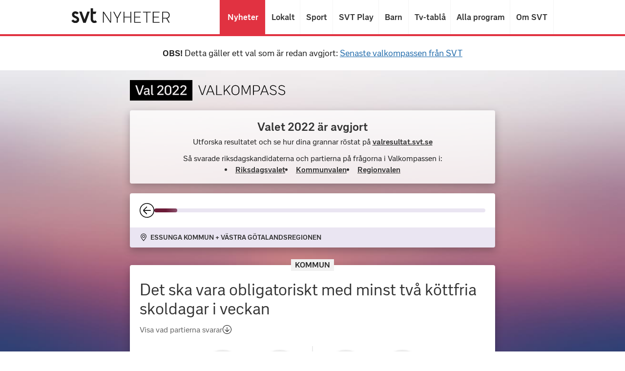

--- FILE ---
content_type: text/html
request_url: https://valkompass.svt.se/2022/essunga/fraga/det-ska-vara-obligatoriskt-med-minst-tva-kottfria-skoldagar-i-veckan
body_size: 14375
content:
<!DOCTYPE html><html lang="sv-SE"><head><meta charSet="utf-8"/><meta name="viewport" content="width=device-width, initial-scale=1.0"/><meta name="svtapp:useAsSpa"/><title>Det ska vara obligatoriskt med minst två köttfria skoldagar i veckan - Valkompass 2022 | SVT Nyheter</title><meta name="next-head-count" content="4"/><meta http-equiv="Content-Security-Policy" content="default-src &#x27;self&#x27; https://*.svt.se; font-src  www.svtstatic.se; img-src &#x27;self&#x27; australis.svt.se; style-src &#x27;self&#x27; &#x27;unsafe-inline&#x27;; connect-src &#x27;self&#x27; https://*.svt.se; script-src &#x27;self&#x27; &#x27;unsafe-eval&#x27; &#x27;sha256-dbp25Wfh7AeDlKvfxR0AgiN/4gJff7/CdYT0zwKiDdA=&#x27;; frame-ancestors &#x27;none&#x27;"/><meta http-equiv="X-UA-Compatible" content="IE=Edge"/><link rel="manifest" href="/2022/manifest.json"/><meta property="og:image:width" content="1200"/><meta property="og:image:height" content="630"/><meta property="og:image" content="https://valkompass.svt.se/2022/ogimage.jpg"/><meta name="robots" content="max-image-preview:large"/><meta property="twitter:image" content="https://valkompass.svt.se/2022/ogimage.jpg"/><meta property="twitter:card" content="summary"/><meta property="twitter:site" content="@svtnyheter"/><meta property="twitter:title" content="Valkompass 2022 | SVT Nyheter"/><meta property="twitter:description" content="Testa dina åsikter mot partiernas och kandidaternas i höstens alla tre val – till riksdag, kommuner och regioner."/><link rel="apple-touch-icon" sizes="180x180" href="/news-apple-touch-icon-180x180.png"/><link rel="icon" type="image/png" sizes="32x32" href="/news-icon-32x32.png"/><link rel="icon" type="image/png" sizes="16x16" href="/news-icon-16x16.png"/><meta property="image_id" content="36540555"/><meta property="image_version" content="2022"/><link rel="preload" href="/2022/_next/static/css/56d78167e9cccd61.css" as="style"/><link rel="stylesheet" href="/2022/_next/static/css/56d78167e9cccd61.css" data-n-g=""/><link rel="preload" href="/2022/_next/static/css/62c010878eaa9519.css" as="style"/><link rel="stylesheet" href="/2022/_next/static/css/62c010878eaa9519.css" data-n-p=""/><noscript data-n-css=""></noscript><script defer="" nomodule="" src="/2022/_next/static/chunks/polyfills-c67a75d1b6f99dc8.js"></script><script src="/2022/_next/static/chunks/webpack-754c845a5aab31c2.js" defer=""></script><script src="/2022/_next/static/chunks/framework-4556c45dd113b893.js" defer=""></script><script src="/2022/_next/static/chunks/main-1a1642f384ef121b.js" defer=""></script><script src="/2022/_next/static/chunks/pages/_app-d9043c6324865236.js" defer=""></script><script src="/2022/_next/static/chunks/637-bf2bfdc3af9dbc3a.js" defer=""></script><script src="/2022/_next/static/chunks/pages/%5Belection%5D/fraga/%5Bslug%5D-7bf8ffa3b2536aff.js" defer=""></script><script src="/2022/_next/static/a8vx4Mdfc8h6qGoliL9eh/_buildManifest.js" defer=""></script><script src="/2022/_next/static/a8vx4Mdfc8h6qGoliL9eh/_ssgManifest.js" defer=""></script></head><body class="user-is-tabbing"><div id="__next"><div id="root" class="SVTContextLayout_root__zms51"><div data-id="header" class="Header_root__Q5pYC"><header class="Header_nyh_header__qSpqO" role="banner"><div class="Header_nyh_header__container__D1ocQ"><nav class="Header_nyh_navigation__f5Uhs"><a class="Header_nyh_navigation__nyh_logo__o7eYH" href="https://www.svt.se/" tabindex="-1"><img src="/2022//svt-nyheter-logo.svg" class="Header_nyh_navigation__nyh_logo-img__1_gus" alt="SVT Nyheter" width="202" height="30"/></a><ul class="Header_nyh_navigation__list__XBQcA"><li class="Header_nyh_navigation__list-item__U6muv Header_nyh_navigation__list-item--dropdown-placement-right__vDwhO"><a class="Header_nyh_navigation__link__YlOP5 Header_nyh_navigation__link--active__exV18 undefined" data-title="Nyheter" href="https://www.svt.se/">Nyheter</a></li><li class="Header_nyh_navigation__list-item__U6muv Header_nyh_navigation__list-item--dropdown-placement-right__vDwhO"><a class="Header_nyh_navigation__link__YlOP5" data-title="Lokalt" href="https://www.svt.se/nyheter/lokalt/">Lokalt</a></li><li class="Header_nyh_navigation__list-item__U6muv"><a class="Header_nyh_navigation__link__YlOP5" data-title="Sport" href="https://www.svt.se/sport/">Sport</a></li><li class="Header_nyh_navigation__list-item__U6muv"><a class="Header_nyh_navigation__link__YlOP5" data-title="SVT Play" href="https://www.svtplay.se">SVT Play</a></li><li class="Header_nyh_navigation__list-item__U6muv"><a class="Header_nyh_navigation__link__YlOP5" data-title="Barn" href="https://www.svt.se/barnkanalen/">Barn</a></li><li class="Header_nyh_navigation__list-item__U6muv"><a class="Header_nyh_navigation__link__YlOP5" data-title="Tv-tablå" href="https://www.svtplay.se/kanaler">Tv-tablå</a></li><li class="Header_nyh_navigation__list-item__U6muv"><a class="Header_nyh_navigation__link__YlOP5" data-title="Alla program" href="https://www.svtplay.se/program">Alla program</a></li><li class="Header_nyh_navigation__list-item__U6muv"><a class="Header_nyh_navigation__link__YlOP5" data-title="Om SVT" href="https://www.svt.se/omoss">Om SVT</a></li></ul></nav></div></header></div><section style="padding:1.5rem 1rem;display:flex;justify-content:center"><p style="font-size:1.125rem;line-height:1.25;text-align:center"><strong>OBS!</strong> Detta gäller ett val som är redan avgjort: <a style="white-space:nowrap" href="https://valkompass.svt.se/">Senaste valkompassen från SVT</a></p></section><div class="SVTContextLayout_content__IWayT SVTContextLayout_local__JtjkK"><main class="SVTContextLayout_main____REF"><div class="Container_base__dUeBb"><div><a class="Logo_root__inj5C" href="/2022"><svg fill="none" height="30" viewBox="0 0 229 30" width="229" xmlns="http://www.w3.org/2000/svg" xmlns:xlink="http://www.w3.org/1999/xlink" class="Logo_svg__pTlls"><title>Val 2022 Valkompass</title><clipPath id="a"><path d="m0 0h91.5322v30h-91.5322z"></path></clipPath><g fill="#000"><g clip-path="url(#a)"><path d="m55.763 9.3252c-1.8159 0-2.7806 1.3241-2.7806 3.0454v4.8045c0 1.7213.9647 3.0265 2.7806 3.0265s2.7806-1.3052 2.7806-3.0265v-4.8045c0-1.7213-.9647-3.0454-2.7806-3.0454z"></path><path d="m24.2873 17.3264c-1.3808.1324-1.9294.6999-1.9294 1.6268 0 .9457.6431 1.4943 1.7781 1.4943 1.1349 0 1.9861-.681 2.4401-1.3241v-2.1942c-.2459.1513-.5864.2081-1.1539.2648z"></path><path d="m0 0v30h91.5322v-30zm14.9243 21.7907h-1.3997c-.4729 0-.7188-.227-.8701-.6432l-4.69107-13.39214h2.26987l4.0479 11.80324 3.9912-11.80324h2.232l-4.7099 13.39214c-.1325.4351-.3784.6432-.8702.6432zm14.338.0189c-.1513.0378-.5486.0946-.908.0946-1.0403 0-1.4754-.5486-1.6267-1.3052-.4161.4918-1.3997 1.3808-3.0832 1.3808-2.0618 0-3.3102-1.1917-3.3102-2.9697 0-1.8159 1.1917-2.7995 3.7074-3.0265l1.5511-.1135c.7377-.0567 1.0025-.227 1.0025-.8701 0-.9079-.4351-1.6646-1.8726-1.6646-1.135 0-2.1942.7756-2.8941 1.3998l-1.0214-1.3809c.7188-.6431 2.005-1.6645 4.029-1.6645 2.6292 0 3.7642 1.3052 3.7642 3.4426v4.6154c0 .4161.0945.5675.6431.5107v1.5511zm5.1828-.0189c-.2837.0567-.7566.1135-1.2484.1135-1.2106 0-2.0807-.454-2.0807-2.1186v-12.42747h2.0429v12.16267c0 .5296.1324.681.5864.681.208 0 .5107-.019.6998-.0568zm14.8298 0h-8.7957c-.3972 0-.6053-.2081-.6053-.6053v-.4351c0-.435.0946-.7188.3972-1.0403l4.3506-4.5965c1.6078-1.6835 2.2509-2.4779 2.2509-3.7453 0-1.1349-.7944-2.02394-2.2509-2.02394-1.57 0-2.4212 1.13494-2.9697 2.55364l-1.8538-.7188c.6053-1.75918 1.8727-3.6129 4.8613-3.6129 2.8941 0 4.3317 1.81589 4.3317 3.802 0 2.0429-1.3998 3.3481-2.9319 4.9559l-3.5372 3.7263h6.7528zm11.3871-4.5965c0 2.5347-1.6645 4.8045-4.918 4.8045s-4.918-2.2887-4.918-4.8045v-4.8235c0-2.53463 1.6645-4.8045 4.918-4.8045s4.918 2.28878 4.918 4.8045zm11.0656 4.5965h-8.7957c-.3972 0-.6053-.2081-.6053-.6053v-.4351c0-.435.0946-.7188.3972-1.0403l4.3506-4.5965c1.6078-1.6835 2.2509-2.4779 2.2509-3.7453 0-1.1349-.7944-2.02394-2.2509-2.02394-1.57 0-2.4212 1.13494-2.9697 2.55364l-1.8538-.7188c.6053-1.75918 1.8727-3.6129 4.8613-3.6129 2.8941 0 4.3317 1.81589 4.3317 3.802 0 2.0429-1.3998 3.3481-2.9319 4.9559l-3.5372 3.7263h6.7528zm11.2358 0h-8.7957c-.3972 0-.6053-.2081-.6053-.6053v-.4351c0-.435.0946-.7188.3972-1.0403l4.3506-4.5965c1.6078-1.6835 2.251-2.4779 2.251-3.7453 0-1.1349-.7945-2.02394-2.251-2.02394-1.57 0-2.4212 1.13494-2.9697 2.55364l-1.8537-.7188c.6053-1.75918 1.8726-3.6129 4.8612-3.6129 2.8941 0 4.3317 1.81589 4.3317 3.802 0 2.0429-1.3998 3.3481-2.9319 4.9559l-3.5372 3.7263h6.7528z"></path></g><path d="m110.387 7.69597-4.55 13.20803-4.551-13.20803h-1.228l4.691 13.44963c.141.4229.323.6443.806.6443h.543c.484 0 .665-.2214.806-.6443l4.691-13.44963z"></path><path d="m122.492 21.7899h1.248l-5.295-13.46977c-.161-.40268-.342-.62416-.725-.62416h-.362c-.403 0-.564.20134-.725.60403l-5.275 13.4899h1.208l1.57-4.1074h6.765zm-7.993-5.0537 3.02-7.87244 3.02 7.87244z"></path><path d="m127.268 20.8436v-13.14763h-1.208v14.09393h8.517v-.9463z"></path><path d="m145.825 21.7899h1.409l-5.798-7.9127 5.516-6.18123h-1.449l-7.027 7.99333v-7.99333h-1.208v14.09393h1.208v-4.5906l2.195-2.4563z"></path><path d="m154.261 21.9913c3.826 0 5.739-2.7584 5.739-5.8994v-2.6979c0-3.141-1.913-5.89937-5.739-5.89937-3.805 0-5.718 2.75837-5.718 5.89937v2.6979c0 3.141 1.913 5.8994 5.718 5.8994zm0-.9866c-2.859 0-4.51-2.0134-4.51-4.8322v-2.8591c0-2.8188 1.651-4.83219 4.51-4.83219s4.531 2.01339 4.531 4.83219v2.8591c0 2.8188-1.672 4.8322-4.531 4.8322z"></path><path d="m174.455 7.69597-4.671 11.27513-4.732-11.27513h-1.751v14.09393h1.127v-12.94628l4.41 10.61078c.181.4228.322.6443.805.6443h.242c.483 0 .644-.2215.825-.6443l4.389-10.57051v12.90601h1.148v-14.09393z"></path><path d="m185.812 7.69597h-5.779v14.09393h1.209v-5.1543h4.57c2.235 0 4.248-1.6913 4.248-4.4698 0-2.77855-2.033-4.46983-4.248-4.46983zm-.282 7.99333h-4.288v-7.04702h4.288c1.852 0 3.322 1.18792 3.322 3.52352 0 2.3355-1.47 3.5235-3.322 3.5235z"></path><path d="m201.594 21.7899h1.248l-5.295-13.46977c-.161-.40268-.343-.62416-.725-.62416h-.363c-.402 0-.563.20134-.724.60403l-5.276 13.4899h1.208l1.571-4.1074h6.765zm-7.994-5.0537 3.02-7.87244 3.021 7.87244z"></path><path d="m209.835 21.9913c2.456 0 4.55-1.4497 4.55-3.9061 0-1.8926-1.188-3.1006-3.644-3.8053l-1.611-.4631c-2.235-.6443-3.181-1.2483-3.181-2.698 0-1.63088 1.289-2.63759 3.101-2.63759 1.691 0 3.141.7651 4.248 1.97319l.805-.80541c-1.409-1.32886-2.818-2.15436-5.053-2.15436s-4.269 1.28859-4.269 3.66447c0 1.7718 1.047 2.8792 3.826 3.6443l1.711.4832c2.114.604 2.9 1.4496 2.9 2.8188 0 1.651-1.289 2.8993-3.383 2.8993-2.195 0-3.584-1.2081-4.832-2.5772l-.846.8255c1.651 1.7316 3.322 2.7383 5.678 2.7383z"></path><path d="m222.34 21.9913c2.457 0 4.551-1.4497 4.551-3.9061 0-1.8926-1.188-3.1006-3.645-3.8053l-1.611-.4631c-2.234-.6443-3.181-1.2483-3.181-2.698 0-1.63088 1.289-2.63759 3.101-2.63759 1.691 0 3.141.7651 4.248 1.97319l.806-.80541c-1.41-1.32886-2.819-2.15436-5.054-2.15436s-4.268 1.28859-4.268 3.66447c0 1.7718 1.046 2.8792 3.825 3.6443l1.711.4832c2.115.604 2.9 1.4496 2.9 2.8188 0 1.651-1.289 2.8993-3.383 2.8993-2.194 0-3.584-1.2081-4.832-2.5772l-.846.8255c1.651 1.7316 3.322 2.7383 5.678 2.7383z"></path></g></svg></a><div class="Plate_root__sPmJa Plate_marginSmall__EYPai"><div class="Plate_contentWrapper__Gar1H"><div class="Plate_section__g_cjw Plate_hairline__dYuAL Banner_section__LUg0M"><h1 class="Heading_root__iT4kH Heading_centered__by5er Heading_h2__B6gkF">Valet 2022 är avgjort</h1><p class="Paragraph_root__MRGS9 Paragraph_centered__LZn9a Paragraph_marginSmall__eoBVG">Utforska resultatet och se hur dina grannar röstat på<!-- --> <a href="https://valresultat.svt.se/2022">valresultat.svt.se</a></p><p class="Paragraph_root__MRGS9 Paragraph_centered__LZn9a Paragraph_marginSmall__eoBVG">Så svarade riksdagskandidaterna och partierna på frågorna i Valkompassen i:</p><div class="Banner_listWrapper__ct8tZ"><ul><li><a href="/2022/svar/riksdag">Riksdagsvalet</a></li><li><a href="/2022/svar/kommun">Kommunvalen</a></li><li><a href="/2022/svar/region">Regionvalen</a></li></ul></div></div></div></div><div class="compass-container" style="opacity:1;transform:none"><div class="compass-container__header" style="opacity:1"><div class="ProgressHeader_root__y8yXQ"><div class="Plate_root__sPmJa Plate_marginSmall__EYPai"><div class="Plate_contentWrapper__Gar1H"><div class="Plate_section__g_cjw Plate_hairline__dYuAL"><div class="ProgressHeader_headerLayout__LobHn"><div><a href="/2022/essunga/fraga/en-ny-skola-ska-byggas-i-jonslund"><svg height="30" viewBox="0 0 30 30" width="30" xmlns="http://www.w3.org/2000/svg"><title>Gå till foregående fråga</title><path d="m7.15089 15.3112v-.5676c0-.6377.49762-1.1353 1.13527-1.7711l6.05474-6.02078 1.1353 1.13528-6.0548 6.0889h13.4189v1.703h-13.4227l6.0548 6.0908-1.1352 1.1353-6.05483-6.0208c-.63386-.6396-1.13148-1.1353-1.13148-1.773z"></path><path d="m14.9981149 28.4865865c-2.6674362 0-5.27488273-.7909502-7.49273706-2.2728695-2.21785432-1.4820193-3.94646372-3.5883204-4.96723621-6.0526537-1.0207625-2.4643332-1.28784605-5.1760196-.76745655-7.7921241.52037951-2.61620453 1.80484615-5.01924939 3.69097816-6.90538216s4.28916413-3.1705995 6.90530916-3.69098094c2.6161451-.52038144 5.3278735-.25330202 7.792245.76746465 2.4643714 1.02076666 4.5706052 2.74936927 6.0525475 4.96722921 1.4819423 2.21786994 2.2729047 4.82537604 2.2729047 7.49277084-.0039993 3.5756228-1.426152 7.0036736-3.9545123 9.5319947s-5.9564642 3.9505518-9.5320424 3.954551zm0 1.5134134c2.9667841.0003999 5.8670797-.8790335 8.3340507-2.5270214s4.3898366-3.9905442 5.5254392-6.7314251c1.1356025-2.7408809 1.4329508-5.7569096.8544514-8.6667585-.5785994-2.9098489-2.007051-5.58274266-4.1047862-7.6807253-2.0977352-2.09797265-4.7704704-3.52677204-7.6802644-4.10570239-2.9096941-.57893235-5.9257696-.28199659-8.66679292.85326839-2.74102334 1.13525499-5.08381594 3.05784085-6.73211931 5.52461365-1.64830336 2.46680279-2.52809337 5.36695355-2.52809337 8.33379155 0 3.9778466 1.58008823 7.7929241 4.39272912 10.6058913s6.62747748 4.3935679 10.60538578 4.3940678z"></path></svg></a></div><div class="ProgressHeader_headerBody__KOom2"><div class="ProgressBar_root__OiJFY ProgressBar_variantLocal__eyxgw"><div class="ProgressBar_progress__L0JOM" style="width:7%"></div></div></div></div></div><div class="Plate_footer__7cXXS"><div class="ProgressHeader_headerMunicipality__EkxN4"><svg fill="none" height="16" viewBox="0 0 16 16" width="16" xmlns="http://www.w3.org/2000/svg" aria-hidden="true"><g fill="#000"><path d="m8.03101 3.48413c-1.565 0-2.833 1.269-2.833 2.833 0 1.565 1.269 2.833 2.833 2.833s2.83299-1.269 2.83299-2.833c.001-1.564-1.26799-2.833-2.83299-2.833zm0 4.667c-1.011 0-1.833-.823-1.833-1.833 0-1.011.822-1.833 1.833-1.833s1.833.822 1.833 1.833c.001 1.011-.822 1.833-1.833 1.833z"></path><path d="m8.00001.478027c-3.217 0-5.833 2.617003-5.833 5.833003 0 2.608 3.618 6.85697 5.174 8.88497.159.207.399.326.659.326s.5-.119.66-.326c1.55599-2.027 5.17399-6.27597 5.17399-8.88497-.001-3.217-2.617-5.833003-5.83399-5.833003zm0 13.933973c-2.362-3.103-4.833-6.25497-4.833-8.10097 0-2.665 2.168-4.833 4.833-4.833 2.66499 0 4.83299 2.168 4.83299 4.833 0 1.845-2.471 4.99797-4.83299 8.10097z"></path></g></svg> <span>Essunga kommun + Västra Götalandsregionen</span></div></div></div></div></div></div><div class="compass-container__content" style="opacity:1;transform:none"><div id="det-ska-vara-obligatoriskt-med-minst-tva-kottfria-skoldagar-i-veckan"><div aria-hidden="false"><div class="Plate_root__sPmJa Plate_hasTopic__7_53w"><div class="Plate_topicBox__DDN2F"><div class="Plate_topic__ceDV3 Plate_red__8XU3a Plate_grey__GEJIN">kommun</div></div><div class="Plate_contentWrapper__Gar1H"><div class="Plate_section__g_cjw Plate_hairline__dYuAL"><div data-typename="PropositionQuestion"><h1 class="QuestionTitle_root__m2DPh">Det ska vara obligatoriskt med minst två köttfria skoldagar i veckan</h1><button class="Question_partyAnswers__YzxGH">Visa vad partierna svarar<svg width="19" height="19" viewBox="0 0 19 19" fill="none" xmlns="http://www.w3.org/2000/svg" aria-hidden="true"><path d="M10.1868 13.7096L9.8462 13.7096C9.46361 13.7096 9.16502 13.411 8.78357 13.0284L5.17108 9.39554L5.85225 8.71437L9.50561 12.3472L9.50561 4.2959L10.5274 4.2959L10.5274 12.3495L14.1819 8.71664L14.863 9.39781L11.2505 13.0307C10.8668 13.411 10.5694 13.7096 10.1868 13.7096Z" fill="black"></path><path d="M18.0918 9.0027C18.0918 10.6034 17.6171 12.1682 16.7278 13.4991C15.8385 14.8301 14.5744 15.8674 13.0955 16.48C11.6166 17.0925 9.98932 17.2528 8.41934 16.9405C6.84936 16.6283 5.40724 15.8574 4.27535 14.7256C3.14345 13.5937 2.37263 12.1516 2.06034 10.5816C1.74805 9.01168 1.90833 7.38438 2.5209 5.90551C3.13348 4.42665 4.17084 3.16264 5.5018 2.27333C6.83277 1.38402 8.39756 0.909356 9.9983 0.909356C12.1441 0.91176 14.2013 1.76522 15.7186 3.2825C17.2359 4.79977 18.0894 6.85695 18.0918 9.0027ZM19 9.0027C19.0002 7.22231 18.4725 5.48184 17.4835 4.00139C16.4945 2.52094 15.0887 1.36701 13.4439 0.685533C11.7991 0.00405211 9.98908 -0.174371 8.24285 0.172828C6.49661 0.520027 4.89256 1.37725 3.63353 2.6361C2.37451 3.89495 1.51707 5.49887 1.16964 7.24503C0.822218 8.9912 1.00041 10.8012 1.6817 12.4461C2.36298 14.0909 3.51675 15.4969 4.9971 16.486C6.47745 17.4752 8.21788 18.0031 9.9983 18.0031C12.3855 18.0031 14.6749 17.0549 16.3631 15.367C18.0512 13.6792 18.9997 11.3899 19 9.0027H19Z" fill="black"></path></svg></button><div><div class="LikertAlternatives_root__ww4VG"><div class="LikertAlternative_root__sjZm4"><button class="LikertAlternative_button__y924_" type="button"><div class="LikertAlternative_icon__0g74S"><div class="LikertAlternative_svgWrapper__Ne_Zc"><svg width="36" height="36" viewBox="0 0 36 36" fill="none" xmlns="http://www.w3.org/2000/svg" aria-hidden="true"><title>Mycket dåligt förslag</title><circle cx="18" cy="18" r="17" fill="white" stroke="black" stroke-width="2"></circle><path fill-rule="evenodd" clip-rule="evenodd" d="M26.3724 27.9619C24.6674 24.9391 21.3024 23.0612 17.5903 23.0612C13.8782 23.0612 10.5128 24.9391 8.80737 27.9619L7.09082 26.8912C9.15324 23.2339 13.1761 20.9619 17.5903 20.9619C22.0037 20.9619 26.027 23.2339 28.0894 26.8912L26.3724 27.9619Z" fill="black"></path><path fill-rule="evenodd" clip-rule="evenodd" d="M14.6434 14.9619L8.09375 13.2159L8.54408 10.9619L15.0938 12.708L14.6434 14.9619Z" fill="black"></path><path fill-rule="evenodd" clip-rule="evenodd" d="M20.8834 14.9619L20.4536 12.708L26.7051 10.9619L27.135 13.2159L20.8834 14.9619Z" fill="black"></path><path fill-rule="evenodd" clip-rule="evenodd" d="M13.772 13.9621C13.772 15.0667 12.9173 15.9619 11.8633 15.9619C10.8088 15.9619 9.9541 15.0667 9.9541 13.9621C9.9541 12.8576 10.8088 11.9619 11.8633 11.9619C12.9173 11.9619 13.772 12.8576 13.772 13.9621Z" fill="black"></path><path fill-rule="evenodd" clip-rule="evenodd" d="M25.2261 13.9619C25.2261 15.0664 24.3713 15.9619 23.3172 15.9619C22.2626 15.9619 21.4082 15.0664 21.4082 13.9619C21.4082 12.8575 22.2626 11.9619 23.3172 11.9619C24.3713 11.9619 25.2261 12.8575 25.2261 13.9619Z" fill="black"></path></svg></div></div><div class="LikertAlternative_label__KtXF8">Mycket<br/> dåligt förslag</div></button></div><div class="LikertAlternative_root__sjZm4"><button class="LikertAlternative_button__y924_" type="button"><div class="LikertAlternative_icon__0g74S"><div class="LikertAlternative_svgWrapper__Ne_Zc"><svg width="36" height="36" viewBox="0 0 36 36" fill="none" xmlns="http://www.w3.org/2000/svg" aria-hidden="true"><title>Ganska dåligt förslag</title><circle cx="18" cy="18" r="17" fill="white" stroke="black" stroke-width="2"></circle><path fill-rule="evenodd" clip-rule="evenodd" d="M26.6555 26C17.7967 17.3303 9.73653 25.6158 9.39774 25.9733L7.97815 24.505C8.074 24.4032 17.762 14.4373 28.0222 24.4787L26.6555 26Z" fill="black"></path><path fill-rule="evenodd" clip-rule="evenodd" d="M14.6594 13C14.6594 14.1044 13.8046 15 12.7502 15C11.6961 15 10.8414 14.1044 10.8414 13C10.8414 11.8956 11.6961 11 12.7502 11C13.8046 11 14.6594 11.8956 14.6594 13Z" fill="black"></path><path fill-rule="evenodd" clip-rule="evenodd" d="M25.1589 13C25.1589 14.1044 24.304 15 23.2499 15C22.1958 15 21.3409 14.1044 21.3409 13C21.3409 11.8956 22.1958 11 23.2499 11C24.304 11 25.1589 11.8956 25.1589 13Z" fill="black"></path></svg></div></div><div class="LikertAlternative_label__KtXF8">Ganska<br/> dåligt förslag</div></button></div><div class="LikertAlternatives_divider__IH4W4"></div><div class="LikertAlternative_root__sjZm4"><button class="LikertAlternative_button__y924_" type="button"><div class="LikertAlternative_icon__0g74S"><div class="LikertAlternative_svgWrapper__Ne_Zc"><svg width="36" height="36" viewBox="0 0 36 36" fill="none" xmlns="http://www.w3.org/2000/svg" aria-hidden="true"><title>Ganska bra förslag</title><path fill-rule="evenodd" clip-rule="evenodd" d="M17.3077 35.4809C8.08158 35.4809 0.576294 27.6172 0.576294 17.9514C0.576294 8.28561 8.08158 0.421875 17.3077 0.421875C26.5338 0.421875 34.0395 8.28561 34.0395 17.9514C34.0395 27.6172 26.5338 35.4809 17.3077 35.4809Z" fill="white"></path><path fill-rule="evenodd" clip-rule="evenodd" d="M17.9997 2.15137C9.26066 2.15137 2.15177 9.26069 2.15177 17.9997C2.15177 26.7384 9.26066 33.8477 17.9997 33.8477C26.7388 33.8477 33.8481 26.7384 33.8481 17.9997C33.8481 9.26069 26.7388 2.15137 17.9997 2.15137ZM18.0001 36C8.07447 36 0.00012207 27.9252 0.00012207 18C0.00012207 8.0748 8.07447 0 18.0001 0C27.9258 0 36.0001 8.0748 36.0001 18C36.0001 27.9252 27.9258 36 18.0001 36Z" fill="black"></path><path fill-rule="evenodd" clip-rule="evenodd" d="M15.2731 13.9049C15.2731 14.9572 14.4591 15.8098 13.4547 15.8098C12.4509 15.8098 11.6368 14.9572 11.6368 13.9049C11.6368 12.853 12.4509 12 13.4547 12C14.4591 12 15.2731 12.853 15.2731 13.9049" fill="black"></path><path fill-rule="evenodd" clip-rule="evenodd" d="M25.2729 13.9049C25.2729 14.9572 24.4587 15.8098 23.4547 15.8098C22.4507 15.8098 21.6365 14.9572 21.6365 13.9049C21.6365 12.853 22.4507 12 23.4547 12C24.4587 12 25.2729 12.853 25.2729 13.9049" fill="black"></path><path fill-rule="evenodd" clip-rule="evenodd" d="M17.9998 27.2389C13.7964 27.2389 9.96507 25.0762 8 21.5942L9.62913 20.5718C11.2543 23.4511 14.4617 25.2398 17.9998 25.2398C21.538 25.2398 24.7453 23.4511 26.3705 20.5718L28 21.5942C26.0345 25.0762 22.2036 27.2389 17.9998 27.2389" fill="black"></path></svg></div></div><div class="LikertAlternative_label__KtXF8">Ganska<br/> bra förslag</div></button></div><div class="LikertAlternative_root__sjZm4"><button class="LikertAlternative_button__y924_" type="button"><div class="LikertAlternative_icon__0g74S"><div class="LikertAlternative_svgWrapper__Ne_Zc"><svg width="36" height="36" viewBox="0 0 36 36" fill="none" xmlns="http://www.w3.org/2000/svg" aria-hidden="true"><title>Mycket bra förslag</title><path fill-rule="evenodd" clip-rule="evenodd" d="M18.6522 35.0403C9.58771 35.0403 2.21387 27.3142 2.21387 17.8177C2.21387 8.32124 9.58771 0.595215 18.6522 0.595215C27.7168 0.595215 35.091 8.32124 35.091 17.8177C35.091 27.3142 27.7168 35.0403 18.6522 35.0403Z" fill="white"></path><path fill-rule="evenodd" clip-rule="evenodd" d="M17.9995 2.15186C9.26101 2.15186 2.15177 9.26109 2.15177 18C2.15177 26.7381 9.26101 33.8478 17.9995 33.8478C26.738 33.8478 33.8477 26.7381 33.8477 18C33.8477 9.26109 26.738 2.15186 17.9995 2.15186ZM17.9999 36C8.07482 36 0.00012207 27.9253 0.00012207 18.0002C0.00012207 8.07514 8.07482 0 17.9999 0C27.925 0 36.0001 8.07514 36.0001 18.0002C36.0001 27.9253 27.925 36 17.9999 36Z" fill="black"></path><path fill-rule="evenodd" clip-rule="evenodd" d="M9.09659 19.1777C9.56584 24.0306 13.3809 27.8228 18.0028 27.8228C22.6264 27.8228 26.4436 24.0279 26.9108 19.1777H9.09659ZM18.0027 30C11.9504 30 7.02637 24.6952 7.02637 18.1745L7.03431 17.009L8.03926 17H28.9652L28.9794 18.1745C28.9794 24.6952 24.0554 30 18.0027 30Z" fill="black"></path><path fill-rule="evenodd" clip-rule="evenodd" d="M16.571 13H14.4844C14.4844 12.379 13.9218 11.8738 13.2303 11.8738C12.5388 11.8738 11.9763 12.379 11.9763 13H9.88965C9.88965 11.3458 11.3883 10 13.2303 10C15.0724 10 16.571 11.3458 16.571 13Z" fill="black"></path><path fill-rule="evenodd" clip-rule="evenodd" d="M27.0705 13H24.9839C24.9839 12.379 24.4214 11.8738 23.7298 11.8738C23.0383 11.8738 22.4758 12.379 22.4758 13H20.3892C20.3892 11.3458 21.8878 10 23.7298 10C25.5719 10 27.0705 11.3458 27.0705 13Z" fill="black"></path></svg></div></div><div class="LikertAlternative_label__KtXF8">Mycket<br/> bra förslag</div></button></div></div></div></div><div class="fraga_footerWrapper__HE3fv"><a class="GhostButton_root__xEXrL" href="/2022/essunga/fraga/kommunala-bolag-som-konkurrerar-med-privat-naringsliv-ska-avvecklas" type="button">Hoppa över frågan</a><div></div></div></div></div></div></div><div class="Plate_root__sPmJa Plate_info__9iiv2 Plate_hasTopic__7_53w Plate_marginMedium__qFlHx"><div class="Plate_topicBox__DDN2F"><div class="Plate_topic__ceDV3 Plate_yellow__dd3g7">Om frågan</div></div><div class="Plate_contentWrapper__Gar1H"><div class="Plate_section__g_cjw Plate_hairline__dYuAL">På köttfria dagar är alla rätterna som serveras i skolmatsalen vegetariska. En anledning till att skolor inför köttfria dagar är av miljöskäl, eftersom köttproduktion orsakar större koldioxidutsläpp än produktionen av grönsaker och spannmål.<!-- --> </div></div></div><div class="Plate_root__sPmJa Plate_info__9iiv2 Plate_hasTopic__7_53w Plate_marginMedium__qFlHx"><div class="Plate_topicBox__DDN2F"><div class="Plate_topic__ceDV3 Plate_red__8XU3a">Så svarar partierna</div></div><div class="Plate_contentWrapper__Gar1H"><div class="Plate_overlay__F3haX"><button class="Button_root__oOCzf Button_fill__HBHyt"><div class="QuestionResponse_buttonContentWrapper__s4cDL">Visa vad partierna svarar<svg width="15" height="8" viewBox="0 0 15 8" fill="none" xmlns="http://www.w3.org/2000/svg" aria-hidden="true"><path d="M7.225 7.76894C6.6625 7.76894 6.1 7.54394 5.65 7.09394L0.25 1.80645L1.825 0.231445L7.225 5.51894L12.625 0.231443L14.2 1.80644L8.6875 7.20644C8.35 7.54394 7.7875 7.76894 7.225 7.76894Z" fill="#606060"></path></svg></div></button></div><div class="Plate_section__g_cjw Plate_hairline__dYuAL"><div class="QuestionResponse_blur__a7XrK"><div tabindex="0"><h2 class="QuestionResponse_reasoningSectionHeader__Jbmld"><span>Mycket dåligt förslag</span></h2><div class="QuestionResponse_reasoning__vxcsY"><div class="QuestionResponse_reasoningHeader__mLcVI"><h2 class="PartyHeading_root__Tdwpt"><div class="PartyHeading_text__ZbdB6"><span class="PartyHeading_abbreviation__hX8Kp" style="background-color:#ffc346" role="presentation">SD</span><div class="PartyHeading_label__Ph28U"><div class="PartyHeading_labelName__3PIC1"><span>Sverigedemokraterna Essunga</span> </div></div></div></h2></div><div class="QuestionResponse_reasoningTextMissing__hR_Ak"><p>Partiet har inte lämnat någon motivering</p></div></div><h2 class="QuestionResponse_reasoningSectionHeader__Jbmld"><span>Ganska dåligt förslag</span></h2><div class="QuestionResponse_reasoning__vxcsY"><div class="QuestionResponse_reasoningHeader__mLcVI"><h2 class="PartyHeading_root__Tdwpt"><div class="PartyHeading_text__ZbdB6"><span class="PartyHeading_abbreviation__hX8Kp" style="background-color:#32a532" role="presentation">C</span><div class="PartyHeading_label__Ph28U"><div class="PartyHeading_labelName__3PIC1"><span>Centerpartiet Essunga</span> </div></div></div></h2></div><div class="QuestionResponse_reasoningText__XuA_v"><p>Hur många dagar det ska serveras kött i skolan ser vi som en fråga för verksamheten. Vi tycker det är viktigare för politiken att säkerställa att köttet som serveras är uppfött i Sverige och att öka andelen lokalproducerade råvaror.  </p></div></div><div class="QuestionResponse_reasoning__vxcsY"><div class="QuestionResponse_reasoningHeader__mLcVI"><h2 class="PartyHeading_root__Tdwpt"><div class="PartyHeading_text__ZbdB6"><span class="PartyHeading_abbreviation__hX8Kp" style="background-color:#331D79" role="presentation">KD</span><div class="PartyHeading_label__Ph28U"><div class="PartyHeading_labelName__3PIC1"><span>Kristdemokraterna Essunga</span> </div></div></div></h2></div><div class="QuestionResponse_reasoningText__XuA_v"><p>Det är många barn som får sitt huvudmål mat i skolan vilket behöver vägas in så att det är en näringsrik måltid. Att ta till vara hållbarhetsaspekter, vilket är syftet med köttfria dagar, kan göras på många olika sätt, tex genom att handla närodlat och se till att minska matsvinnet.</p></div></div><div class="QuestionResponse_reasoning__vxcsY"><div class="QuestionResponse_reasoningHeader__mLcVI"><h2 class="PartyHeading_root__Tdwpt"><div class="PartyHeading_text__ZbdB6"><span class="PartyHeading_abbreviation__hX8Kp" style="background-color:#82c882" role="presentation">MP</span><div class="PartyHeading_label__Ph28U"><div class="PartyHeading_labelName__3PIC1"><span>Miljöpartiet Essunga</span> </div></div></div></h2></div><div class="QuestionResponse_reasoningText__XuA_v"><p>Det skall vara ett fritt personligt val om man skall äta kött eller inte</p></div></div><div class="QuestionResponse_reasoning__vxcsY"><div class="QuestionResponse_reasoningHeader__mLcVI"><h2 class="PartyHeading_root__Tdwpt"><div class="PartyHeading_text__ZbdB6"><span class="PartyHeading_abbreviation__hX8Kp" style="background-color:#7dbee1" role="presentation">M</span><div class="PartyHeading_label__Ph28U"><div class="PartyHeading_labelName__3PIC1"><span>Moderaterna Essunga</span> </div></div></div></h2><div class="QuestionResponse_reasoningHeaderLabel__mXWe2"><div class="ImportantText_root__2zqDi"><span class="ImportantText_prefix__uIb95">Extra </span><span class="ImportantText_body__GV43_">viktig </span>fråga</div></div></div><div class="QuestionResponse_reasoningText__XuA_v"><p>Vi moderater värnar svenskt jordbruk samt värnar starkt om valfrihet för den enskilde. </p></div></div><h2 class="QuestionResponse_reasoningSectionHeader__Jbmld"><span>Ganska bra förslag</span></h2><div class="QuestionResponse_reasoning__vxcsY"><div class="QuestionResponse_reasoningHeader__mLcVI"><h2 class="PartyHeading_root__Tdwpt"><div class="PartyHeading_text__ZbdB6"><span class="PartyHeading_abbreviation__hX8Kp" style="background-color:#911414" role="presentation">V</span><div class="PartyHeading_label__Ph28U"><div class="PartyHeading_labelName__3PIC1"><span>Vänsterpartiet Essunga</span> </div></div></div></h2><div class="QuestionResponse_reasoningHeaderLabel__mXWe2"><div class="ImportantText_root__2zqDi"><span class="ImportantText_prefix__uIb95">Extra </span><span class="ImportantText_body__GV43_">viktig </span>fråga</div></div></div><div class="QuestionResponse_reasoningText__XuA_v"><p>För att vi ska nå klimatmålen måste vi agera med starkare medel och utgå ifrån vegansk kost. Den är både bättre ur allergiperspektiv och kostnad. Tillsätt därefter protein om så önskas en väldigt liten andel kött eller baljbaserat/ärtbaserat. Fläsk men framförallt nötkött står för en väldigt hög klimatkostnad och det är något vi inte har råd med. Bättre med två dagar än inga, dock inte gott nog.</p></div></div></div></div></div></div></div></div></div></div></div></div></main><footer class="Footer_root__uPjpb"><div class="Footer_content__oZ_mH"><div class="Footer_logo__e9LT6"><a class="Footer_logo-link____OWA" href="https://www.svt.se/"><img src="/2022//svt-nyheter-logo-inverted.svg" alt="SVT Nyheter Förstasida" class="Footer_logo-img__piKeF" width="214" height="31"/></a></div><div class="Footer_info__o2LkS"><span class="Footer_info-item__g2QUq"><span>Ansvarig utgivare:</span> <a class="Footer_link__IjyUZ" href="mailto:michael.kucera@svt.se">Michael Kucera</a><span class="Footer_separator__H9Tc4">|</span></span><span class="Footer_info-item__g2QUq"><a class="Footer_link__IjyUZ" href="https://www.svt.se/nyheter/sa-kontaktar-du-svt-nyheter">Kontakta SVT Nyheter</a><span class="Footer_separator__H9Tc4">|</span></span><span class="Footer_info-item__g2QUq"><strong>© Sveriges Television AB</strong></span></div></div></footer><footer class="FooterEmbed_root__cbUFT"><div class="FooterEmbed_content__GvuuS"><div class="FooterEmbed_developed-by__hRnUy">Valkompassen är utvecklad av</div><div class="FooterEmbed_logo__L1c6i"><a class="FooterEmbed_logo-link__VIqRn" target="_top" href="https://www.svt.se/"><img src="/2022//svt-nyheter-logo-neg.svg" height="27" width="187" alt="SVT Nyheter Förstasida" class="FooterEmbed_logo-img__YwgRt"/></a></div><div class="FooterEmbed_info__lvQV7"><span class="FooterEmbed_info-item__YOG_h">© Sveriges Television AB</span></div></div></footer></div></div></div><script>if(location.search.includes("topnavigation=false")){document.body.classList.add("hide-topnavigation");}if(location.search.includes("darkMode=true")){document.body.classList.add("dark-mode");}if(location.search.includes("embed=true")){document.body.classList.add("embed");}</script><script id="__NEXT_DATA__" type="application/json">{"props":{"pageProps":{"context":{"index":2,"count":28,"typeCount":{"PRIORITY":2,"PROPOSITION":17,"RANGE":6,"IMPORTANT":0},"nationalQuestionCount":0,"regionQuestionCount":11,"municipalityQuestionCount":14,"nextPath":"/essunga/fraga/kommunala-bolag-som-konkurrerar-med-privat-naringsliv-ska-avvecklas","previousPath":"/essunga/fraga/en-ny-skola-ska-byggas-i-jonslund","currentPath":"/essunga/fraga/det-ska-vara-obligatoriskt-med-minst-tva-kottfria-skoldagar-i-veckan","currentQuestionId":"e5241a8d0e7dcf2251b31c435dbe9b44","electionType":"municipality","electionSlug":"essunga","regionName":"Västra Götalandsregionen","municipalityName":"Essunga kommun","activeMunicipality":true},"question":{"__typename":"PropositionQuestion","description":"På köttfria dagar är alla rätterna som serveras i skolmatsalen vegetariska. En anledning till att skolor inför köttfria dagar är av miljöskäl, eftersom köttproduktion orsakar större koldioxidutsläpp än produktionen av grönsaker och spannmål.","electionType":"municipality","id":"8a732adb91095710dc534fa28f644999","slug":"det-ska-vara-obligatoriskt-med-minst-tva-kottfria-skoldagar-i-veckan","title":"Det ska vara obligatoriskt med minst två köttfria skoldagar i veckan","type":"PROPOSITION","responses":[{"party":{"color":"#ffc346","name":"Sverigedemokraterna Essunga","slug":"sverigedemokraterna-essunga","abbreviation":"SD","eligible":true,"__typename":"Party"},"answer":{"value":"A","reasoning":null,"important":false,"questionType":"PROPOSITION","__typename":"PropositionQuestionAnswer"},"__typename":"QuestionResponse"},{"party":{"color":"#32a532","name":"Centerpartiet Essunga","slug":"centerpartiet-essunga","abbreviation":"C","eligible":true,"__typename":"Party"},"answer":{"value":"B","reasoning":"Hur många dagar det ska serveras kött i skolan ser vi som en fråga för verksamheten. Vi tycker det är viktigare för politiken att säkerställa att köttet som serveras är uppfött i Sverige och att öka andelen lokalproducerade råvaror.  ","important":false,"questionType":"PROPOSITION","__typename":"PropositionQuestionAnswer"},"__typename":"QuestionResponse"},{"party":{"color":"#331D79","name":"Kristdemokraterna Essunga","slug":"kristdemokraterna-essunga","abbreviation":"KD","eligible":true,"__typename":"Party"},"answer":{"value":"B","reasoning":"Det är många barn som får sitt huvudmål mat i skolan vilket behöver vägas in så att det är en näringsrik måltid. Att ta till vara hållbarhetsaspekter, vilket är syftet med köttfria dagar, kan göras på många olika sätt, tex genom att handla närodlat och se till att minska matsvinnet.","important":false,"questionType":"PROPOSITION","__typename":"PropositionQuestionAnswer"},"__typename":"QuestionResponse"},{"party":{"color":"#82c882","name":"Miljöpartiet Essunga","slug":"miljopartiet-essunga","abbreviation":"MP","eligible":true,"__typename":"Party"},"answer":{"value":"B","reasoning":"Det skall vara ett fritt personligt val om man skall äta kött eller inte","important":false,"questionType":"PROPOSITION","__typename":"PropositionQuestionAnswer"},"__typename":"QuestionResponse"},{"party":{"color":"#7dbee1","name":"Moderaterna Essunga","slug":"moderaterna-essunga","abbreviation":"M","eligible":true,"__typename":"Party"},"answer":{"value":"B","reasoning":"Vi moderater värnar svenskt jordbruk samt värnar starkt om valfrihet för den enskilde. ","important":true,"questionType":"PROPOSITION","__typename":"PropositionQuestionAnswer"},"__typename":"QuestionResponse"},{"party":{"color":"#911414","name":"Vänsterpartiet Essunga","slug":"vansterpartiet-essunga","abbreviation":"V","eligible":true,"__typename":"Party"},"answer":{"value":"C","reasoning":"För att vi ska nå klimatmålen måste vi agera med starkare medel och utgå ifrån vegansk kost. Den är både bättre ur allergiperspektiv och kostnad. Tillsätt därefter protein om så önskas en väldigt liten andel kött eller baljbaserat/ärtbaserat. Fläsk men framförallt nötkött står för en väldigt hög klimatkostnad och det är något vi inte har råd med. Bättre med två dagar än inga, dock inte gott nog.","important":true,"questionType":"PROPOSITION","__typename":"PropositionQuestionAnswer"},"__typename":"QuestionResponse"}]},"progressbar":true,"questionList":[{"id":"e5241a8d0e7dcf2251b31c435dbe9b44","type":"PROPOSITION","slug":"en-ny-skola-ska-byggas-i-jonslund","title":"En ny skola ska byggas i Jonslund","electionType":"municipality","__typename":"PropositionQuestion"},{"id":"8a732adb91095710dc534fa28f644999","type":"PROPOSITION","slug":"det-ska-vara-obligatoriskt-med-minst-tva-kottfria-skoldagar-i-veckan","title":"Det ska vara obligatoriskt med minst två köttfria skoldagar i veckan","electionType":"municipality","__typename":"PropositionQuestion"},{"id":"68b43c820ce092ad97692a454cc60094","type":"PROPOSITION","slug":"kommunala-bolag-som-konkurrerar-med-privat-naringsliv-ska-avvecklas","title":"Kommunala bolag som konkurrerar med privat näringsliv ska avvecklas","electionType":"municipality","__typename":"PropositionQuestion"},{"id":"9ff7756326f4eb8b45cbc2c4ed60fdcc","type":"PROPOSITION","slug":"sex-timmars-arbetsdag-med-bibehallen-heltidslon-ska-inforas-inom-aldreomsorgen","title":"Sex timmars arbetsdag med bibehållen heltidslön ska införas inom äldreomsorgen","electionType":"municipality","__typename":"PropositionQuestion"},{"id":"d1da2b781e55043131b9c070de826dd7","type":"PROPOSITION","slug":"det-ska-hallas-fler-kommunala-folkomrostningar-i-min-kommun","title":"Det ska hållas fler kommunala folkomröstningar i min kommun","electionType":"municipality","__typename":"PropositionQuestion"},{"id":"8e4553fad3bf2411cb9e7932b8a29229","type":"PROPOSITION","slug":"alla-nyanstallda-inom-hemtjanst-och-aldreomsorg-ska-klara-spraktest-i-svenska","title":"Alla nyanställda inom hemtjänst och äldreomsorg ska klara språktest i svenska","electionType":"municipality","__typename":"PropositionQuestion"},{"id":"3916af55bb14c129d9ce30a59ebe4965","type":"PROPOSITION","slug":"kommunen-ska-finansiera-fler-billiga-hyreslagenheter","title":"Kommunen ska finansiera fler billiga hyreslägenheter","electionType":"municipality","__typename":"PropositionQuestion"},{"id":"c8e8b5ac44ddcc70634486e3250cd975","type":"PROPOSITION","slug":"privata-foretag-ska-tillatas-driva-aldreboenden-och-hemtjanst","title":"Privata företag ska tillåtas driva äldreboenden och hemtjänst","electionType":"municipality","__typename":"PropositionQuestion"},{"id":"a04f7e459c4c9db712cca1df634a5062","type":"PROPOSITION","slug":"kommunen-ska-ansvara-for-en-stor-tillgang-till-publika-laddstolpar-for-elbilar","title":"Kommunen ska ansvara för en stor tillgång till publika laddstolpar för elbilar","electionType":"municipality","__typename":"PropositionQuestion"},{"id":"9af094f18a16adc26d6260dabbe9d1c3","type":"PROPOSITION","slug":"kommunen-ska-ta-emot-farre-flyktingar","title":"Kommunen ska ta emot färre flyktingar","electionType":"municipality","__typename":"PropositionQuestion"},{"id":"11a498ad1818f09582eb70a95cbab726","type":"RANGE","slug":"hur-mycket-av-skolan-ska-drivas-av-privata-foretag-i-min-kommun","title":"Hur mycket av skolan ska drivas av privata företag i min kommun?","electionType":"municipality","__typename":"RangeQuestion"},{"id":"d6e0a15355640ed0e02e032484a7ee60","type":"RANGE","slug":"hur-mycket-pengar-ska-min-kommun-lagga-pa-kultur","title":"Hur mycket pengar ska min kommun lägga på kultur?","electionType":"municipality","__typename":"RangeQuestion"},{"id":"8427f72adf487bc5a0ff5bd73293dd9f","type":"RANGE","slug":"hur-mycket-ska-medborgarna-i-min-kommun-betala-i-kommunalskatt","title":"Hur mycket ska medborgarna i min kommun betala i kommunalskatt?","electionType":"municipality","__typename":"RangeQuestion"},{"id":"4d1dd08d7997bb13150c13de344ddc9a","type":"PRIORITY","slug":"vilka-av-foljande-forslag-ska-min-kommun-prioritera","title":"Vilka av följande förslag ska min kommun prioritera?","electionType":"municipality","__typename":"PriorityQuestion"},{"id":"784e30946c3bb9b0f1ed2268a1cb73af","type":"PROPOSITION","slug":"det-ska-ga-att-valja-en-fast-lakarkontakt-pa-vardcentralen","title":"Det ska gå att välja en fast läkarkontakt på vårdcentralen","electionType":"region","__typename":"PropositionQuestion"},{"id":"bdca33f6f7368168cd959b14f688bfa4","type":"PROPOSITION","slug":"utbyggnaden-av-hoghastighetsjarnvag-mellan-goteborg-och-stockholm-ska-stoppas","title":"Utbyggnaden av höghastighetsjärnväg mellan Göteborg och Stockholm ska stoppas","electionType":"region","__typename":"PropositionQuestion"},{"id":"1de54d4e271d03ac5b7cd534d0da66cc","type":"PROPOSITION","slug":"regionens-vardcentraler-ska-hbtqi-certifieras","title":"Regionens vårdcentraler ska HBTQI-certifieras","electionType":"region","__typename":"PropositionQuestion"},{"id":"5e2abb03fb1d04c51640c49dc2b7c1cb","type":"PROPOSITION","slug":"koerna-till-ivf-behandling-ska-kortas-genom-avtal-med-privatkliniker","title":"Köerna till IVF-behandling ska kortas genom avtal med privatkliniker","electionType":"region","__typename":"PropositionQuestion"},{"id":"dc51daa8cb8e4b18b7738fed26b71d51","type":"PROPOSITION","slug":"vardpersonal-som-traffar-patienter-ska-ha-klarat-spraktest-i-svenska","title":"Vårdpersonal som träffar patienter ska ha klarat språktest i svenska","electionType":"region","__typename":"PropositionQuestion"},{"id":"d6bddc0dbb7e50e7208da3ca9d255172","type":"PROPOSITION","slug":"barnmorskor-i-forlossningsvarden-ska-erbjudas-forkortad-arbetstid-med-heltidslon","title":"Barnmorskor i förlossningsvården ska erbjudas förkortad arbetstid med heltidslön","electionType":"region","__typename":"PropositionQuestion"},{"id":"4be6216f20ad851a07b22759906d26e0","type":"PROPOSITION","slug":"kollektivtrafiken-i-gles-och-landsbygd-ska-byggas-ut","title":"Kollektivtrafiken i gles- och landsbygd ska byggas ut","electionType":"region","__typename":"PropositionQuestion"},{"id":"e51b724739fa80e347226619602d97c1","type":"RANGE","slug":"hur-mycket-skattemedel-ska-regionen-satsa-pa-kollektivtrafik","title":"Hur mycket skattemedel ska regionen satsa på kollektivtrafik?","electionType":"region","__typename":"RangeQuestion"},{"id":"127c492cba63cbf60ef24e7c7c4adf2e","type":"RANGE","slug":"hur-mycket-av-sjukvarden-ska-drivas-av-privata-foretag","title":"Hur mycket av sjukvården ska drivas av privata företag?","electionType":"region","__typename":"RangeQuestion"},{"id":"9be368a14fc3ae718b89cb50f00269d3","type":"RANGE","slug":"hur-mycket-ska-medborgarna-betala-i-regionskatt","title":"Hur mycket ska medborgarna betala i regionskatt?","electionType":"region","__typename":"RangeQuestion"},{"id":"dfa7ea8dc398e261540144cc996c970e","type":"PRIORITY","slug":"vilka-av-foljande-forslag-ska-min-region-prioritera","title":"Vilka av följande förslag ska min region prioritera?","electionType":"region","__typename":"PriorityQuestion"}]},"__N_SSG":true},"page":"/[election]/fraga/[slug]","query":{"election":"essunga","slug":"det-ska-vara-obligatoriskt-med-minst-tva-kottfria-skoldagar-i-veckan"},"buildId":"a8vx4Mdfc8h6qGoliL9eh","assetPrefix":"/2022","isFallback":false,"gsp":true,"scriptLoader":[]}</script></body></html>

--- FILE ---
content_type: text/css
request_url: https://valkompass.svt.se/2022/_next/static/css/62c010878eaa9519.css
body_size: 3084
content:
.GhostButton_root__xEXrL{cursor:pointer;color:#737373;background-color:transparent;border:2px solid transparent;text-decoration:underline;font-family:Publik,sans-serif;font-size:18px;text-align:center;padding:12px 32px 13px;border-radius:4em 4em 4em 4em;line-height:23px;font-weight:400}.GhostButton_root__xEXrL:hover{color:#333;background-color:#ebebeb;border:2px solid #ebebeb}.GhostButton_root__xEXrL:active,.GhostButton_root__xEXrL:focus{outline:none;background-color:#333;border:2px solid #333;color:#fff}@keyframes LikertAlternative_blinkers__f_9VV{0%{opacity:1}40%{opacity:1}70%{opacity:.2}89%{opacity:.2}to{opacity:1}}.LikertAlternative_root__sjZm4{position:relative;display:flex;flex-direction:column;flex:1 1;max-width:5.25rem;margin:.5rem}.LikertAlternative_button__y924_{display:flex;flex-direction:column;background:none;border:none;justify-content:center;align-items:center;padding:0;margin:0;cursor:pointer}.LikertAlternative_icon__0g74S{position:relative;width:100%;background:#ebebeb;border:.15rem solid #ebebeb;border-radius:100%;box-shadow:0 2px 6px -2px rgba(0,0,0,.33);padding:18.75%}.LikertAlternative_isChecked__vbDps .LikertAlternative_icon__0g74S{background-color:#4d4d4d;border-color:#272727;box-shadow:0 2px 6px -2px rgba(0,0,0,.33),inset 0 4px 4px rgba(0,0,0,.4);animation-name:LikertAlternative_blinkers__f_9VV;animation-duration:.3s;animation-iteration-count:1}.LikertAlternative_button__y924_:hover:not(.LikertAlternative_isChecked__vbDps) .LikertAlternative_icon__0g74S{color:#333;background-color:#ebebeb;border-color:#dcdcdc}.LikertAlternative_svgWrapper__Ne_Zc{position:relative;width:100%;padding-bottom:100%}.LikertAlternative_icon__0g74S svg{position:absolute;height:100%;width:100%;overflow:visible}.LikertAlternative_label__KtXF8{margin-top:.5rem;color:#272727;opacity:.7}@media (min-width:768px){.LikertAlternative_icon__0g74S{border-width:.188rem}}.LikertAlternatives_root__ww4VG{position:relative;display:flex;max-width:29.25rem;margin:0 auto;justify-content:space-between}.LikertAlternatives_divider__IH4W4{content:"";position:relative;width:.125rem;align-self:stretch}.LikertAlternatives_divider__IH4W4:before{position:absolute;display:block;content:"";width:100%;height:22vw;max-height:6rem;background:#ebebeb}.typography_heading-brand__Ds7_Q{font-family:Publik,sans-serif;font-size:24px;line-height:1.2;text-transform:uppercase;font-weight:300;text-align:left}@media (min-width:768px){.typography_heading-brand__Ds7_Q{font-size:28px}}.typography_heading-large__AX1Oh{font-family:Publik,sans-serif;font-size:26px;line-height:1.2;font-weight:700;padding:0;margin:0 0 .25em}@media (min-width:768px){.typography_heading-large__AX1Oh{font-size:33px;line-height:1.2}}.typography_heading-small__JDTqV{font-family:Publik,sans-serif;font-size:18px;line-height:1.2;font-weight:700;padding:0;margin:0 0 .5em}.typography_heading-extra-small__6aBnI{font-family:Publik,sans-serif;font-size:16px;line-height:1.2;font-weight:700;padding:0;margin:0 0 .25em}.typography_heading-uppercase__7hSiA{font-family:Publik,sans-serif;font-size:16px;line-height:1.2;font-weight:400;text-transform:uppercase}.typography_copy__bMS3O{font-size:16px}.typography_copy-small__H3bUB,.typography_copy__bMS3O{font-family:Publik,sans-serif;font-weight:400;line-height:1.4}.typography_copy-small__H3bUB{font-size:14px}.typography_copy-option__45Tjf{font-family:Publik,sans-serif;font-weight:400;font-size:14px;color:#333}.typography_copy-multiple___2ZcD{font-family:Publik,sans-serif;font-weight:400;font-size:16px}.PriorityAlternative_root__B8rK0{border:1px solid transparent;width:100%;background:#f5f5f5;display:block}.PriorityAlternative_root__B8rK0+.PriorityAlternative_root__B8rK0{margin-top:4px}.PriorityAlternative_label__snDwa{position:relative;width:100%;text-align:left;margin:0;padding:12px;display:flex;align-items:center;cursor:pointer}.PriorityAlternative_checkbox__vHTd6{position:absolute;width:auto;opacity:0}.PriorityAlternative_checkbox__vHTd6:focus~.PriorityAlternative_label__snDwa{outline:2px solid #333}.PriorityAlternative_checkbox__vHTd6~.PriorityAlternative_label__snDwa:before{margin-right:14px;width:24px;height:24px;content:"";display:inline-block;vertical-align:top;border:1px solid #ccc;background:transparent;background-color:#fff;border-radius:4px;flex:0 0 auto}.PriorityAlternative_checkbox__vHTd6:checked~.PriorityAlternative_label__snDwa:before{content:"";background-image:url(/2022/icon-check.svg);background-color:#333;border-color:#333;background-repeat:no-repeat;background-position:50%}.PriorityAlternative_checkbox__vHTd6:disabled~.PriorityAlternative_label__snDwa:before{content:"";background-image:none;background-color:#e1e1e1;border-color:#e1e1e1}.PriorityAlternative_checkbox__vHTd6:disabled+.PriorityAlternative_label__snDwa{font-weight:400;color:#b7bcc3}.PriorityAlternatives_legend__JuAE3{font-size:18px;font-weight:700;margin-bottom:12px}.QuestionTitle_root__m2DPh{display:block;font-size:26px;line-height:1.2;min-height:calc(26px * 1.2 * 3);padding:0;margin:0}@media (min-width:768px){.QuestionTitle_root__m2DPh{font-size:33px;line-height:1.2;min-height:calc(33px * 1.2 * 2);padding:0}}@keyframes RangeAlternative_blinkers__rjnss{0%{opacity:1}40%{opacity:1}70%{opacity:.2}89%{opacity:.2}to{opacity:1}}.RangeAlternative_root__J7qyX{position:relative;display:inline-block;width:2.75rem}.RangeAlternative_description__opo58{color:#282623;font-weight:400;font-size:.8125rem;position:relative;padding:.5rem 0;display:block;cursor:pointer;line-height:1rem;text-align:center;width:150%;transform:translateX(-16.5%)}.RangeAlternative_root__J7qyX:last-child .RangeAlternative_description__opo58{transform:translateX(-33%);text-align:right}.RangeAlternative_root__J7qyX:first-child .RangeAlternative_description__opo58{transform:translateX(0);text-align:left}.RangeAlternative_root__J7qyX:nth-child(2n) .RangeAlternative_description__opo58{display:block}@media (max-width:598px){.RangeAlternative_root__J7qyX:nth-child(2n) .RangeAlternative_description__opo58{border:0;clip:rect(0 0 0 0);height:1px;margin:-1px;overflow:hidden;padding:0;position:absolute;width:1px}}@media (min-width:768px){.RangeAlternative_description__opo58{width:200%;transform:translateX(-25%)}.RangeAlternative_root__J7qyX:first-child .RangeAlternative_description__opo58,.RangeAlternative_root__J7qyX:last-child .RangeAlternative_description__opo58{transform:translateX(-25%);text-align:center}}.RangeAlternative_input__ShC1C{align-items:center;background:#fff;border-radius:50%;border:.125rem solid #78736e;box-shadow:0 .25rem .5rem rgba(84,84,76,.17);color:#504b46;display:flex;font-size:1.125rem;font-style:normal;font-weight:700;height:2.75rem;justify-content:center;line-height:1.625rem;margin:0;padding:0;position:relative;text-align:center;width:2.75rem;z-index:1;cursor:pointer}.RangeAlternative_selected__nIhQR{background:#4d4d4d;color:#fff;background-color:#4d4d4d;border-color:#272727;box-shadow:0 4px 8px rgba(84,84,76,.25),inset 0 2px 4px rgba(0,0,0,.5);animation-name:RangeAlternative_blinkers__rjnss;animation-duration:.3s;animation-iteration-count:1}.RangeAlternative_input__ShC1C:hover{background:#fff;color:#282623;border-color:var(--color-grey-warm-900)}.RangeAlternative_selected__nIhQR:hover{background:#4d4d4d;color:#fff;border:.125rem solid #272727}.RangeAlternatives_root__QOaIW{position:relative;display:flex;width:100%;justify-content:space-between}.RangeAlternatives_root__QOaIW:before{position:absolute;display:block;content:"";top:1.25rem;width:100%;height:.25rem;background-color:#ebebeb}.RangeAlternatives_nobr__r_yGl{white-space:nowrap}@media (min-width:768px){.RangeAlternatives_root__QOaIW{width:auto;margin:0 1.5rem}}.Question_footer__TO5XG{border:1px solid #eaeaea}.Question_partyAnswers__YzxGH{-webkit-appearance:none;appearance:none;align-items:center;background-color:transparent;border:none;color:#606060;display:flex;font-size:inherit;gap:8px;cursor:pointer;margin:12px 0 24px;padding:0}.Question_partyAnswers__YzxGH:hover{text-decoration:underline}.ImportantText_root__2zqDi{font-size:.75rem;line-height:1;padding:.25rem .5rem;background-color:#fff000;white-space:nowrap;font-weight:700;display:inline-block}.ImportantText_prefix__uIb95{font-size:0}.ImportantText_body__GV43_{text-transform:capitalize}@media (min-width:768px){.ImportantText_prefix__uIb95,.ImportantText_root__2zqDi{font-size:12px}.ImportantText_body__GV43_{text-transform:lowercase}}.PartyHeading_root__Tdwpt{display:block;width:100%}.PartyHeading_abbreviation__hX8Kp{display:flex;min-width:1.75rem;min-height:1.75rem;font-size:.875rem;font-weight:700;color:#fff;text-decoration:none;margin-right:.5rem;justify-content:center;align-items:center}.PartyHeading_abbreviation__hX8Kp.PartyHeading_small__2kTGq{font-size:.625rem}.PartyHeading_link__o0nX0,.PartyHeading_text__ZbdB6{text-decoration:none;display:flex;align-items:center}.PartyHeading_label__Ph28U{color:#282623;font-weight:400;height:1.75rem;display:flex;flex-direction:column;width:100%;justify-content:center}.PartyHeading_labelName__3PIC1>*{font-size:1rem;line-height:1rem;font-weight:700}.PartyHeading_lightWeightFont__p1bhC>*{text-decoration:underline;font-weight:400}.PartyHeading_link__o0nX0:hover .PartyHeading_labelName__3PIC1{text-decoration:underline}.PartyHeading_labelName__3PIC1>:first-child:last-child{font-size:1rem;line-height:1rem}.PartyHeading_labelName__3PIC1>:first-child+:last-child{font-size:1rem;line-height:1rem;float:right}.PartyHeading_labelBar__KAuye{width:100%;height:.375rem;border-radius:.1875rem;overflow:hidden;margin-top:auto}.PartyHeading_labelBarValue__ps0lF{height:100%;border-radius:.1875rem}.QuestionResponse_reasoningSectionHeader__Jbmld{font-size:1.25em;font-weight:700}.QuestionResponse_reasoningSectionHeader__Jbmld:not(:first-child){margin-top:3em}.QuestionResponse_reasoningSectionHeader__Jbmld:not(:first-child):before{content:"";display:block;width:calc(100% + 1.5rem);height:1px;background-color:#333;position:relative;left:-.75rem;opacity:.2;top:-1.75rem}@media (min-width:768px){.QuestionResponse_reasoningSectionHeader__Jbmld:not(:first-child):before{width:calc(100% + 3rem);left:-1.25rem}}.QuestionResponse_reasoning__vxcsY{margin-top:1em}.QuestionResponse_reasoning__vxcsY:before{content:"";display:block;width:calc(100% + 1.5rem);height:1px;background-color:transparent;position:relative;left:-.75rem;opacity:.2;top:-1.75rem;width:calc(100% + 3rem);left:-1.25rem}.QuestionResponse_reasoningHeader__mLcVI{display:flex;align-items:center}.QuestionResponse_reasoningHeaderLabel__mXWe2{margin-left:auto}.QuestionResponse_reasoningTextMissing__hR_Ak p,.QuestionResponse_reasoningText__XuA_v{font-size:1rem;line-height:1.3125rem;margin-top:.5rem}.QuestionResponse_reasoningTextMissing__hR_Ak p{color:#606060;font-style:italic}.QuestionResponse_blur__a7XrK{height:140px;pointer-events:none;filter:grayscale(1) blur(11px);overflow-y:hidden}.QuestionResponse_buttonContentWrapper__s4cDL{display:flex;align-items:baseline;gap:12px}.QuestionResponse_buttonContentWrapper__s4cDL svg path{fill:#fff}.QuestionResponse_listItem__qqcWZ{margin-top:4px;display:flex;gap:6px;align-items:baseline}.QuestionResponse_listItem__qqcWZ svg path{fill:#606060}.fraga_questionWrapper__mjgi_{min-height:calc(100vh - 64px - 54px - 59px - 28px - 65px);display:flex;flex-direction:column;align-items:stretch;justify-content:flex-end}.fraga_answerWrapper__U0gWb{padding:.75rem}.fraga_footerWrapper__HE3fv{align-items:center;margin-top:1rem;padding:0 .75rem .75rem;display:flex;flex-direction:column}.fraga_footerWrapper__HE3fv>*+*{margin-top:.75rem}.fraga_matchButton__7eAIy{z-index:3;position:sticky;bottom:0;left:0;background:hsla(0,0%,100%,.9);box-shadow:0 -4px 6px rgba(0,0,0,.1);display:flex;justify-content:center;padding:12px 0;margin:.75rem -.75rem -.75rem;border-bottom-left-radius:.25rem;border-bottom-right-radius:.25rem}.fraga_matchButton__7eAIy svg path{fill:#fff}.fraga_noClick__rIgwH{pointer-events:none}@media (min-width:768px){.fraga_questionWrapper__mjgi_{min-height:calc(100vh - 74px - 82px - 71px - 36px - 75px);justify-content:flex-start}.fraga_matchButton__7eAIy{margin:1.25rem -1.25rem -1.25rem;border-bottom-left-radius:.25rem;border-bottom-right-radius:.25rem}}

--- FILE ---
content_type: text/css
request_url: https://valkompass.svt.se/2022/_next/static/css/62c010878eaa9519.css
body_size: 3075
content:
.GhostButton_root__xEXrL{cursor:pointer;color:#737373;background-color:transparent;border:2px solid transparent;text-decoration:underline;font-family:Publik,sans-serif;font-size:18px;text-align:center;padding:12px 32px 13px;border-radius:4em 4em 4em 4em;line-height:23px;font-weight:400}.GhostButton_root__xEXrL:hover{color:#333;background-color:#ebebeb;border:2px solid #ebebeb}.GhostButton_root__xEXrL:active,.GhostButton_root__xEXrL:focus{outline:none;background-color:#333;border:2px solid #333;color:#fff}@keyframes LikertAlternative_blinkers__f_9VV{0%{opacity:1}40%{opacity:1}70%{opacity:.2}89%{opacity:.2}to{opacity:1}}.LikertAlternative_root__sjZm4{position:relative;display:flex;flex-direction:column;flex:1 1;max-width:5.25rem;margin:.5rem}.LikertAlternative_button__y924_{display:flex;flex-direction:column;background:none;border:none;justify-content:center;align-items:center;padding:0;margin:0;cursor:pointer}.LikertAlternative_icon__0g74S{position:relative;width:100%;background:#ebebeb;border:.15rem solid #ebebeb;border-radius:100%;box-shadow:0 2px 6px -2px rgba(0,0,0,.33);padding:18.75%}.LikertAlternative_isChecked__vbDps .LikertAlternative_icon__0g74S{background-color:#4d4d4d;border-color:#272727;box-shadow:0 2px 6px -2px rgba(0,0,0,.33),inset 0 4px 4px rgba(0,0,0,.4);animation-name:LikertAlternative_blinkers__f_9VV;animation-duration:.3s;animation-iteration-count:1}.LikertAlternative_button__y924_:hover:not(.LikertAlternative_isChecked__vbDps) .LikertAlternative_icon__0g74S{color:#333;background-color:#ebebeb;border-color:#dcdcdc}.LikertAlternative_svgWrapper__Ne_Zc{position:relative;width:100%;padding-bottom:100%}.LikertAlternative_icon__0g74S svg{position:absolute;height:100%;width:100%;overflow:visible}.LikertAlternative_label__KtXF8{margin-top:.5rem;color:#272727;opacity:.7}@media (min-width:768px){.LikertAlternative_icon__0g74S{border-width:.188rem}}.LikertAlternatives_root__ww4VG{position:relative;display:flex;max-width:29.25rem;margin:0 auto;justify-content:space-between}.LikertAlternatives_divider__IH4W4{content:"";position:relative;width:.125rem;align-self:stretch}.LikertAlternatives_divider__IH4W4:before{position:absolute;display:block;content:"";width:100%;height:22vw;max-height:6rem;background:#ebebeb}.typography_heading-brand__Ds7_Q{font-family:Publik,sans-serif;font-size:24px;line-height:1.2;text-transform:uppercase;font-weight:300;text-align:left}@media (min-width:768px){.typography_heading-brand__Ds7_Q{font-size:28px}}.typography_heading-large__AX1Oh{font-family:Publik,sans-serif;font-size:26px;line-height:1.2;font-weight:700;padding:0;margin:0 0 .25em}@media (min-width:768px){.typography_heading-large__AX1Oh{font-size:33px;line-height:1.2}}.typography_heading-small__JDTqV{font-family:Publik,sans-serif;font-size:18px;line-height:1.2;font-weight:700;padding:0;margin:0 0 .5em}.typography_heading-extra-small__6aBnI{font-family:Publik,sans-serif;font-size:16px;line-height:1.2;font-weight:700;padding:0;margin:0 0 .25em}.typography_heading-uppercase__7hSiA{font-family:Publik,sans-serif;font-size:16px;line-height:1.2;font-weight:400;text-transform:uppercase}.typography_copy__bMS3O{font-size:16px}.typography_copy-small__H3bUB,.typography_copy__bMS3O{font-family:Publik,sans-serif;font-weight:400;line-height:1.4}.typography_copy-small__H3bUB{font-size:14px}.typography_copy-option__45Tjf{font-family:Publik,sans-serif;font-weight:400;font-size:14px;color:#333}.typography_copy-multiple___2ZcD{font-family:Publik,sans-serif;font-weight:400;font-size:16px}.PriorityAlternative_root__B8rK0{border:1px solid transparent;width:100%;background:#f5f5f5;display:block}.PriorityAlternative_root__B8rK0+.PriorityAlternative_root__B8rK0{margin-top:4px}.PriorityAlternative_label__snDwa{position:relative;width:100%;text-align:left;margin:0;padding:12px;display:flex;align-items:center;cursor:pointer}.PriorityAlternative_checkbox__vHTd6{position:absolute;width:auto;opacity:0}.PriorityAlternative_checkbox__vHTd6:focus~.PriorityAlternative_label__snDwa{outline:2px solid #333}.PriorityAlternative_checkbox__vHTd6~.PriorityAlternative_label__snDwa:before{margin-right:14px;width:24px;height:24px;content:"";display:inline-block;vertical-align:top;border:1px solid #ccc;background:transparent;background-color:#fff;border-radius:4px;flex:0 0 auto}.PriorityAlternative_checkbox__vHTd6:checked~.PriorityAlternative_label__snDwa:before{content:"";background-image:url(/2022/icon-check.svg);background-color:#333;border-color:#333;background-repeat:no-repeat;background-position:50%}.PriorityAlternative_checkbox__vHTd6:disabled~.PriorityAlternative_label__snDwa:before{content:"";background-image:none;background-color:#e1e1e1;border-color:#e1e1e1}.PriorityAlternative_checkbox__vHTd6:disabled+.PriorityAlternative_label__snDwa{font-weight:400;color:#b7bcc3}.PriorityAlternatives_legend__JuAE3{font-size:18px;font-weight:700;margin-bottom:12px}.QuestionTitle_root__m2DPh{display:block;font-size:26px;line-height:1.2;min-height:calc(26px * 1.2 * 3);padding:0;margin:0}@media (min-width:768px){.QuestionTitle_root__m2DPh{font-size:33px;line-height:1.2;min-height:calc(33px * 1.2 * 2);padding:0}}@keyframes RangeAlternative_blinkers__rjnss{0%{opacity:1}40%{opacity:1}70%{opacity:.2}89%{opacity:.2}to{opacity:1}}.RangeAlternative_root__J7qyX{position:relative;display:inline-block;width:2.75rem}.RangeAlternative_description__opo58{color:#282623;font-weight:400;font-size:.8125rem;position:relative;padding:.5rem 0;display:block;cursor:pointer;line-height:1rem;text-align:center;width:150%;transform:translateX(-16.5%)}.RangeAlternative_root__J7qyX:last-child .RangeAlternative_description__opo58{transform:translateX(-33%);text-align:right}.RangeAlternative_root__J7qyX:first-child .RangeAlternative_description__opo58{transform:translateX(0);text-align:left}.RangeAlternative_root__J7qyX:nth-child(2n) .RangeAlternative_description__opo58{display:block}@media (max-width:598px){.RangeAlternative_root__J7qyX:nth-child(2n) .RangeAlternative_description__opo58{border:0;clip:rect(0 0 0 0);height:1px;margin:-1px;overflow:hidden;padding:0;position:absolute;width:1px}}@media (min-width:768px){.RangeAlternative_description__opo58{width:200%;transform:translateX(-25%)}.RangeAlternative_root__J7qyX:first-child .RangeAlternative_description__opo58,.RangeAlternative_root__J7qyX:last-child .RangeAlternative_description__opo58{transform:translateX(-25%);text-align:center}}.RangeAlternative_input__ShC1C{align-items:center;background:#fff;border-radius:50%;border:.125rem solid #78736e;box-shadow:0 .25rem .5rem rgba(84,84,76,.17);color:#504b46;display:flex;font-size:1.125rem;font-style:normal;font-weight:700;height:2.75rem;justify-content:center;line-height:1.625rem;margin:0;padding:0;position:relative;text-align:center;width:2.75rem;z-index:1;cursor:pointer}.RangeAlternative_selected__nIhQR{background:#4d4d4d;color:#fff;background-color:#4d4d4d;border-color:#272727;box-shadow:0 4px 8px rgba(84,84,76,.25),inset 0 2px 4px rgba(0,0,0,.5);animation-name:RangeAlternative_blinkers__rjnss;animation-duration:.3s;animation-iteration-count:1}.RangeAlternative_input__ShC1C:hover{background:#fff;color:#282623;border-color:var(--color-grey-warm-900)}.RangeAlternative_selected__nIhQR:hover{background:#4d4d4d;color:#fff;border:.125rem solid #272727}.RangeAlternatives_root__QOaIW{position:relative;display:flex;width:100%;justify-content:space-between}.RangeAlternatives_root__QOaIW:before{position:absolute;display:block;content:"";top:1.25rem;width:100%;height:.25rem;background-color:#ebebeb}.RangeAlternatives_nobr__r_yGl{white-space:nowrap}@media (min-width:768px){.RangeAlternatives_root__QOaIW{width:auto;margin:0 1.5rem}}.Question_footer__TO5XG{border:1px solid #eaeaea}.Question_partyAnswers__YzxGH{-webkit-appearance:none;appearance:none;align-items:center;background-color:transparent;border:none;color:#606060;display:flex;font-size:inherit;gap:8px;cursor:pointer;margin:12px 0 24px;padding:0}.Question_partyAnswers__YzxGH:hover{text-decoration:underline}.ImportantText_root__2zqDi{font-size:.75rem;line-height:1;padding:.25rem .5rem;background-color:#fff000;white-space:nowrap;font-weight:700;display:inline-block}.ImportantText_prefix__uIb95{font-size:0}.ImportantText_body__GV43_{text-transform:capitalize}@media (min-width:768px){.ImportantText_prefix__uIb95,.ImportantText_root__2zqDi{font-size:12px}.ImportantText_body__GV43_{text-transform:lowercase}}.PartyHeading_root__Tdwpt{display:block;width:100%}.PartyHeading_abbreviation__hX8Kp{display:flex;min-width:1.75rem;min-height:1.75rem;font-size:.875rem;font-weight:700;color:#fff;text-decoration:none;margin-right:.5rem;justify-content:center;align-items:center}.PartyHeading_abbreviation__hX8Kp.PartyHeading_small__2kTGq{font-size:.625rem}.PartyHeading_link__o0nX0,.PartyHeading_text__ZbdB6{text-decoration:none;display:flex;align-items:center}.PartyHeading_label__Ph28U{color:#282623;font-weight:400;height:1.75rem;display:flex;flex-direction:column;width:100%;justify-content:center}.PartyHeading_labelName__3PIC1>*{font-size:1rem;line-height:1rem;font-weight:700}.PartyHeading_lightWeightFont__p1bhC>*{text-decoration:underline;font-weight:400}.PartyHeading_link__o0nX0:hover .PartyHeading_labelName__3PIC1{text-decoration:underline}.PartyHeading_labelName__3PIC1>:first-child:last-child{font-size:1rem;line-height:1rem}.PartyHeading_labelName__3PIC1>:first-child+:last-child{font-size:1rem;line-height:1rem;float:right}.PartyHeading_labelBar__KAuye{width:100%;height:.375rem;border-radius:.1875rem;overflow:hidden;margin-top:auto}.PartyHeading_labelBarValue__ps0lF{height:100%;border-radius:.1875rem}.QuestionResponse_reasoningSectionHeader__Jbmld{font-size:1.25em;font-weight:700}.QuestionResponse_reasoningSectionHeader__Jbmld:not(:first-child){margin-top:3em}.QuestionResponse_reasoningSectionHeader__Jbmld:not(:first-child):before{content:"";display:block;width:calc(100% + 1.5rem);height:1px;background-color:#333;position:relative;left:-.75rem;opacity:.2;top:-1.75rem}@media (min-width:768px){.QuestionResponse_reasoningSectionHeader__Jbmld:not(:first-child):before{width:calc(100% + 3rem);left:-1.25rem}}.QuestionResponse_reasoning__vxcsY{margin-top:1em}.QuestionResponse_reasoning__vxcsY:before{content:"";display:block;width:calc(100% + 1.5rem);height:1px;background-color:transparent;position:relative;left:-.75rem;opacity:.2;top:-1.75rem;width:calc(100% + 3rem);left:-1.25rem}.QuestionResponse_reasoningHeader__mLcVI{display:flex;align-items:center}.QuestionResponse_reasoningHeaderLabel__mXWe2{margin-left:auto}.QuestionResponse_reasoningTextMissing__hR_Ak p,.QuestionResponse_reasoningText__XuA_v{font-size:1rem;line-height:1.3125rem;margin-top:.5rem}.QuestionResponse_reasoningTextMissing__hR_Ak p{color:#606060;font-style:italic}.QuestionResponse_blur__a7XrK{height:140px;pointer-events:none;filter:grayscale(1) blur(11px);overflow-y:hidden}.QuestionResponse_buttonContentWrapper__s4cDL{display:flex;align-items:baseline;gap:12px}.QuestionResponse_buttonContentWrapper__s4cDL svg path{fill:#fff}.QuestionResponse_listItem__qqcWZ{margin-top:4px;display:flex;gap:6px;align-items:baseline}.QuestionResponse_listItem__qqcWZ svg path{fill:#606060}.fraga_questionWrapper__mjgi_{min-height:calc(100vh - 64px - 54px - 59px - 28px - 65px);display:flex;flex-direction:column;align-items:stretch;justify-content:flex-end}.fraga_answerWrapper__U0gWb{padding:.75rem}.fraga_footerWrapper__HE3fv{align-items:center;margin-top:1rem;padding:0 .75rem .75rem;display:flex;flex-direction:column}.fraga_footerWrapper__HE3fv>*+*{margin-top:.75rem}.fraga_matchButton__7eAIy{z-index:3;position:sticky;bottom:0;left:0;background:hsla(0,0%,100%,.9);box-shadow:0 -4px 6px rgba(0,0,0,.1);display:flex;justify-content:center;padding:12px 0;margin:.75rem -.75rem -.75rem;border-bottom-left-radius:.25rem;border-bottom-right-radius:.25rem}.fraga_matchButton__7eAIy svg path{fill:#fff}.fraga_noClick__rIgwH{pointer-events:none}@media (min-width:768px){.fraga_questionWrapper__mjgi_{min-height:calc(100vh - 74px - 82px - 71px - 36px - 75px);justify-content:flex-start}.fraga_matchButton__7eAIy{margin:1.25rem -1.25rem -1.25rem;border-bottom-left-radius:.25rem;border-bottom-right-radius:.25rem}}

--- FILE ---
content_type: text/css
request_url: https://valkompass.svt.se/2022/_next/static/css/49e70fdba441407b.css
body_size: 842
content:
.LinkCombobox_root__EX1Kv{margin:.875rem auto auto;width:20.5rem;max-width:100%}.LinkCombobox_searchContainer__whm6m{position:relative;background-color:#fff}.LinkCombobox_input__egida{position:relative;align-items:center;background:none;border-radius:.25rem;border:1px solid #8c8c8c;display:flex;font-size:1.125rem;font-weight:700;line-height:1.125rem;margin:auto;min-height:2.75rem;padding:.75rem 2.5rem .75rem .75rem;z-index:1;width:100%;max-width:100%}.LinkCombobox_input__egida:-ms-input-placeholder{color:#000}.LinkCombobox_input__egida::placeholder{color:#000}.LinkCombobox_button__2oavV{align-items:center;-webkit-appearance:none;appearance:none;background-color:transparent;border:none;bottom:0;cursor:pointer;display:block;padding:0;width:100%}.LinkCombobox_button__2oavV .LinkCombobox_caret__cCDVJ{position:absolute;right:.75rem;top:1.25rem}.LinkCombobox_button__2oavV .LinkCombobox_search__zGqq7{position:absolute;right:.75rem;top:.875rem}.LinkCombobox_button__2oavV .LinkCombobox_caret__cCDVJ path,.LinkCombobox_button__2oavV .LinkCombobox_search__zGqq7 path{fill:#606060}.LinkCombobox_button__2oavV.LinkCombobox_active__Sal0F .LinkCombobox_caret__cCDVJ{transform:rotate(180deg)}.LinkCombobox_button__2oavV.LinkCombobox_active__Sal0F .LinkCombobox_caret__cCDVJ path,.LinkCombobox_button__2oavV.LinkCombobox_active__Sal0F .LinkCombobox_search__zGqq7 path{fill:#000}.LinkCombobox_options__20D4W{background:#fff;border-radius:.25rem;border:1px solid #8c8c8c;margin:.25rem auto auto;max-height:calc(11.5rem - .125rem);overflow-x:visible;overflow-y:auto;position:absolute;width:20.5rem;max-width:100%;z-index:1000}.LinkCombobox_option__Owit7{align-items:center;color:#000;cursor:pointer;display:flex;font-size:1.125rem;font-weight:400;line-height:1.125rem;min-height:2.25rem;padding:0 .75rem;position:relative;text-decoration:none}.LinkCombobox_option__Owit7+.LinkCombobox_option__Owit7{border-top:1px solid #8c8c8c}.LinkCombobox_option__Owit7.LinkCombobox_active__Sal0F{background-color:#e9ebed}.LinkCombobox_empty__xvFTo{color:#1b1b1b;cursor:default;font-weight:400;line-height:1.2;padding:.45rem .75rem;text-align:left}.Divider_root__lc5gy{height:1px;background-color:#dcdcdc;font-size:0;margin:24px -12px}@media (min-width:768px){.Divider_root__lc5gy{margin:24px -20px}}.NumberedList_root__tTEKR{counter-reset:number}.NumberedList_item__6dInm{position:relative;padding-left:3.125rem;min-height:2.375rem;display:flex;align-items:center}.NumberedList_item__6dInm span{line-height:1.3125rem}.NumberedList_item__6dInm+.NumberedList_item__6dInm{margin-top:1.25rem}.NumberedList_item__6dInm:before{display:flex;position:absolute;top:0;left:0;counter-increment:number;background-color:#272727;border-radius:50%;color:#fff;content:counter(number);font-size:1.125rem;font-weight:700;height:2.375rem;line-height:1.125rem;width:2.375rem;justify-content:center;align-items:center}.NumberedList_national__8phxF .NumberedList_item__6dInm:before{background-color:#fff0d2;color:#694600}.NumberedList_region__KPXF1 .NumberedList_item__6dInm:before{background-color:#d2e6f5;color:#082146}.NumberedList_municipality__Xtu8E .NumberedList_item__6dInm:before{background-color:#f2f2f2;color:#606060}.LocalElectionInfo_sectionHeading__RYiMr{font-size:1.125rem;font-weight:700;line-height:1.5rem;text-align:left}.LocalElectionInfo_listWrapper__E2zk_{margin-top:12px}

--- FILE ---
content_type: application/javascript
request_url: https://valkompass.svt.se/2022/_next/static/chunks/pages/%5Belection%5D/fraga/%5Bslug%5D-7bf8ffa3b2536aff.js
body_size: 9627
content:
(self.webpackChunk_N_E=self.webpackChunk_N_E||[]).push([[336],{3772:function(e,n,t){"use strict";t.d(n,{r:function(){return c}});var r,i=t(7294),l=["title","titleId"];function a(){return a=Object.assign?Object.assign.bind():function(e){for(var n=1;n<arguments.length;n++){var t=arguments[n];for(var r in t)Object.prototype.hasOwnProperty.call(t,r)&&(e[r]=t[r])}return e},a.apply(this,arguments)}function s(e,n){if(null==e)return{};var t,r,i=function(e,n){if(null==e)return{};var t,r,i={},l=Object.keys(e);for(r=0;r<l.length;r++)t=l[r],n.indexOf(t)>=0||(i[t]=e[t]);return i}(e,n);if(Object.getOwnPropertySymbols){var l=Object.getOwnPropertySymbols(e);for(r=0;r<l.length;r++)t=l[r],n.indexOf(t)>=0||Object.prototype.propertyIsEnumerable.call(e,t)&&(i[t]=e[t])}return i}var o=function(e,n){var t=e.title,o=e.titleId,c=s(e,l);return i.createElement("svg",a({fill:"none",height:14,viewBox:"0 0 16 14",width:16,xmlns:"http://www.w3.org/2000/svg",ref:n,"aria-labelledby":o},c),t?i.createElement("title",{id:o},t):null,r||(r=i.createElement("path",{d:"m14.6375 5.5374-5.2875-5.5124977-1.575 1.5749977 4.1625 4.275h-11.25v2.25h11.25l-4.1625 4.275 1.575 1.575 5.2875-5.4c.9-.7875.9-2.25 0-3.0375z",fill:"#000"})))},c=(0,i.forwardRef)(o);t.p},7126:function(e,n,t){"use strict";t.d(n,{r:function(){return v}});var r,i,l,a,s,o,c=t(7294),u=["title","titleId"];function d(){return d=Object.assign?Object.assign.bind():function(e){for(var n=1;n<arguments.length;n++){var t=arguments[n];for(var r in t)Object.prototype.hasOwnProperty.call(t,r)&&(e[r]=t[r])}return e},d.apply(this,arguments)}function f(e,n){if(null==e)return{};var t,r,i=function(e,n){if(null==e)return{};var t,r,i={},l=Object.keys(e);for(r=0;r<l.length;r++)t=l[r],n.indexOf(t)>=0||(i[t]=e[t]);return i}(e,n);if(Object.getOwnPropertySymbols){var l=Object.getOwnPropertySymbols(e);for(r=0;r<l.length;r++)t=l[r],n.indexOf(t)>=0||Object.prototype.propertyIsEnumerable.call(e,t)&&(i[t]=e[t])}return i}var p=function(e,n){var t=e.title,p=e.titleId,v=f(e,u);return c.createElement("svg",d({width:36,height:36,viewBox:"0 0 36 36",fill:"none",xmlns:"http://www.w3.org/2000/svg",ref:n,"aria-labelledby":p},v),t?c.createElement("title",{id:p},t):null,r||(r=c.createElement("circle",{cx:18,cy:18,r:17,fill:"white",stroke:"black",strokeWidth:2})),i||(i=c.createElement("path",{fillRule:"evenodd",clipRule:"evenodd",d:"M26.3724 27.9619C24.6674 24.9391 21.3024 23.0612 17.5903 23.0612C13.8782 23.0612 10.5128 24.9391 8.80737 27.9619L7.09082 26.8912C9.15324 23.2339 13.1761 20.9619 17.5903 20.9619C22.0037 20.9619 26.027 23.2339 28.0894 26.8912L26.3724 27.9619Z",fill:"black"})),l||(l=c.createElement("path",{fillRule:"evenodd",clipRule:"evenodd",d:"M14.6434 14.9619L8.09375 13.2159L8.54408 10.9619L15.0938 12.708L14.6434 14.9619Z",fill:"black"})),a||(a=c.createElement("path",{fillRule:"evenodd",clipRule:"evenodd",d:"M20.8834 14.9619L20.4536 12.708L26.7051 10.9619L27.135 13.2159L20.8834 14.9619Z",fill:"black"})),s||(s=c.createElement("path",{fillRule:"evenodd",clipRule:"evenodd",d:"M13.772 13.9621C13.772 15.0667 12.9173 15.9619 11.8633 15.9619C10.8088 15.9619 9.9541 15.0667 9.9541 13.9621C9.9541 12.8576 10.8088 11.9619 11.8633 11.9619C12.9173 11.9619 13.772 12.8576 13.772 13.9621Z",fill:"black"})),o||(o=c.createElement("path",{fillRule:"evenodd",clipRule:"evenodd",d:"M25.2261 13.9619C25.2261 15.0664 24.3713 15.9619 23.3172 15.9619C22.2626 15.9619 21.4082 15.0664 21.4082 13.9619C21.4082 12.8575 22.2626 11.9619 23.3172 11.9619C24.3713 11.9619 25.2261 12.8575 25.2261 13.9619Z",fill:"black"})))},v=(0,c.forwardRef)(p);t.p},3633:function(e,n,t){"use strict";t.d(n,{r:function(){return f}});var r,i,l,a,s=t(7294),o=["title","titleId"];function c(){return c=Object.assign?Object.assign.bind():function(e){for(var n=1;n<arguments.length;n++){var t=arguments[n];for(var r in t)Object.prototype.hasOwnProperty.call(t,r)&&(e[r]=t[r])}return e},c.apply(this,arguments)}function u(e,n){if(null==e)return{};var t,r,i=function(e,n){if(null==e)return{};var t,r,i={},l=Object.keys(e);for(r=0;r<l.length;r++)t=l[r],n.indexOf(t)>=0||(i[t]=e[t]);return i}(e,n);if(Object.getOwnPropertySymbols){var l=Object.getOwnPropertySymbols(e);for(r=0;r<l.length;r++)t=l[r],n.indexOf(t)>=0||Object.prototype.propertyIsEnumerable.call(e,t)&&(i[t]=e[t])}return i}var d=function(e,n){var t=e.title,d=e.titleId,f=u(e,o);return s.createElement("svg",c({width:36,height:36,viewBox:"0 0 36 36",fill:"none",xmlns:"http://www.w3.org/2000/svg",ref:n,"aria-labelledby":d},f),t?s.createElement("title",{id:d},t):null,r||(r=s.createElement("circle",{cx:18,cy:18,r:17,fill:"white",stroke:"black",strokeWidth:2})),i||(i=s.createElement("path",{fillRule:"evenodd",clipRule:"evenodd",d:"M26.6555 26C17.7967 17.3303 9.73653 25.6158 9.39774 25.9733L7.97815 24.505C8.074 24.4032 17.762 14.4373 28.0222 24.4787L26.6555 26Z",fill:"black"})),l||(l=s.createElement("path",{fillRule:"evenodd",clipRule:"evenodd",d:"M14.6594 13C14.6594 14.1044 13.8046 15 12.7502 15C11.6961 15 10.8414 14.1044 10.8414 13C10.8414 11.8956 11.6961 11 12.7502 11C13.8046 11 14.6594 11.8956 14.6594 13Z",fill:"black"})),a||(a=s.createElement("path",{fillRule:"evenodd",clipRule:"evenodd",d:"M25.1589 13C25.1589 14.1044 24.304 15 23.2499 15C22.1958 15 21.3409 14.1044 21.3409 13C21.3409 11.8956 22.1958 11 23.2499 11C24.304 11 25.1589 11.8956 25.1589 13Z",fill:"black"})))},f=(0,s.forwardRef)(d);t.p},3524:function(e,n,t){"use strict";t.d(n,{r:function(){return p}});var r,i,l,a,s,o=t(7294),c=["title","titleId"];function u(){return u=Object.assign?Object.assign.bind():function(e){for(var n=1;n<arguments.length;n++){var t=arguments[n];for(var r in t)Object.prototype.hasOwnProperty.call(t,r)&&(e[r]=t[r])}return e},u.apply(this,arguments)}function d(e,n){if(null==e)return{};var t,r,i=function(e,n){if(null==e)return{};var t,r,i={},l=Object.keys(e);for(r=0;r<l.length;r++)t=l[r],n.indexOf(t)>=0||(i[t]=e[t]);return i}(e,n);if(Object.getOwnPropertySymbols){var l=Object.getOwnPropertySymbols(e);for(r=0;r<l.length;r++)t=l[r],n.indexOf(t)>=0||Object.prototype.propertyIsEnumerable.call(e,t)&&(i[t]=e[t])}return i}var f=function(e,n){var t=e.title,f=e.titleId,p=d(e,c);return o.createElement("svg",u({width:36,height:36,viewBox:"0 0 36 36",fill:"none",xmlns:"http://www.w3.org/2000/svg",ref:n,"aria-labelledby":f},p),t?o.createElement("title",{id:f},t):null,r||(r=o.createElement("path",{fillRule:"evenodd",clipRule:"evenodd",d:"M17.3077 35.4809C8.08158 35.4809 0.576294 27.6172 0.576294 17.9514C0.576294 8.28561 8.08158 0.421875 17.3077 0.421875C26.5338 0.421875 34.0395 8.28561 34.0395 17.9514C34.0395 27.6172 26.5338 35.4809 17.3077 35.4809Z",fill:"white"})),i||(i=o.createElement("path",{fillRule:"evenodd",clipRule:"evenodd",d:"M17.9997 2.15137C9.26066 2.15137 2.15177 9.26069 2.15177 17.9997C2.15177 26.7384 9.26066 33.8477 17.9997 33.8477C26.7388 33.8477 33.8481 26.7384 33.8481 17.9997C33.8481 9.26069 26.7388 2.15137 17.9997 2.15137ZM18.0001 36C8.07447 36 0.00012207 27.9252 0.00012207 18C0.00012207 8.0748 8.07447 0 18.0001 0C27.9258 0 36.0001 8.0748 36.0001 18C36.0001 27.9252 27.9258 36 18.0001 36Z",fill:"black"})),l||(l=o.createElement("path",{fillRule:"evenodd",clipRule:"evenodd",d:"M15.2731 13.9049C15.2731 14.9572 14.4591 15.8098 13.4547 15.8098C12.4509 15.8098 11.6368 14.9572 11.6368 13.9049C11.6368 12.853 12.4509 12 13.4547 12C14.4591 12 15.2731 12.853 15.2731 13.9049",fill:"black"})),a||(a=o.createElement("path",{fillRule:"evenodd",clipRule:"evenodd",d:"M25.2729 13.9049C25.2729 14.9572 24.4587 15.8098 23.4547 15.8098C22.4507 15.8098 21.6365 14.9572 21.6365 13.9049C21.6365 12.853 22.4507 12 23.4547 12C24.4587 12 25.2729 12.853 25.2729 13.9049",fill:"black"})),s||(s=o.createElement("path",{fillRule:"evenodd",clipRule:"evenodd",d:"M17.9998 27.2389C13.7964 27.2389 9.96507 25.0762 8 21.5942L9.62913 20.5718C11.2543 23.4511 14.4617 25.2398 17.9998 25.2398C21.538 25.2398 24.7453 23.4511 26.3705 20.5718L28 21.5942C26.0345 25.0762 22.2036 27.2389 17.9998 27.2389",fill:"black"})))},p=(0,o.forwardRef)(f);t.p},4091:function(e,n,t){"use strict";t.d(n,{r:function(){return p}});var r,i,l,a,s,o=t(7294),c=["title","titleId"];function u(){return u=Object.assign?Object.assign.bind():function(e){for(var n=1;n<arguments.length;n++){var t=arguments[n];for(var r in t)Object.prototype.hasOwnProperty.call(t,r)&&(e[r]=t[r])}return e},u.apply(this,arguments)}function d(e,n){if(null==e)return{};var t,r,i=function(e,n){if(null==e)return{};var t,r,i={},l=Object.keys(e);for(r=0;r<l.length;r++)t=l[r],n.indexOf(t)>=0||(i[t]=e[t]);return i}(e,n);if(Object.getOwnPropertySymbols){var l=Object.getOwnPropertySymbols(e);for(r=0;r<l.length;r++)t=l[r],n.indexOf(t)>=0||Object.prototype.propertyIsEnumerable.call(e,t)&&(i[t]=e[t])}return i}var f=function(e,n){var t=e.title,f=e.titleId,p=d(e,c);return o.createElement("svg",u({width:36,height:36,viewBox:"0 0 36 36",fill:"none",xmlns:"http://www.w3.org/2000/svg",ref:n,"aria-labelledby":f},p),t?o.createElement("title",{id:f},t):null,r||(r=o.createElement("path",{fillRule:"evenodd",clipRule:"evenodd",d:"M18.6522 35.0403C9.58771 35.0403 2.21387 27.3142 2.21387 17.8177C2.21387 8.32124 9.58771 0.595215 18.6522 0.595215C27.7168 0.595215 35.091 8.32124 35.091 17.8177C35.091 27.3142 27.7168 35.0403 18.6522 35.0403Z",fill:"white"})),i||(i=o.createElement("path",{fillRule:"evenodd",clipRule:"evenodd",d:"M17.9995 2.15186C9.26101 2.15186 2.15177 9.26109 2.15177 18C2.15177 26.7381 9.26101 33.8478 17.9995 33.8478C26.738 33.8478 33.8477 26.7381 33.8477 18C33.8477 9.26109 26.738 2.15186 17.9995 2.15186ZM17.9999 36C8.07482 36 0.00012207 27.9253 0.00012207 18.0002C0.00012207 8.07514 8.07482 0 17.9999 0C27.925 0 36.0001 8.07514 36.0001 18.0002C36.0001 27.9253 27.925 36 17.9999 36Z",fill:"black"})),l||(l=o.createElement("path",{fillRule:"evenodd",clipRule:"evenodd",d:"M9.09659 19.1777C9.56584 24.0306 13.3809 27.8228 18.0028 27.8228C22.6264 27.8228 26.4436 24.0279 26.9108 19.1777H9.09659ZM18.0027 30C11.9504 30 7.02637 24.6952 7.02637 18.1745L7.03431 17.009L8.03926 17H28.9652L28.9794 18.1745C28.9794 24.6952 24.0554 30 18.0027 30Z",fill:"black"})),a||(a=o.createElement("path",{fillRule:"evenodd",clipRule:"evenodd",d:"M16.571 13H14.4844C14.4844 12.379 13.9218 11.8738 13.2303 11.8738C12.5388 11.8738 11.9763 12.379 11.9763 13H9.88965C9.88965 11.3458 11.3883 10 13.2303 10C15.0724 10 16.571 11.3458 16.571 13Z",fill:"black"})),s||(s=o.createElement("path",{fillRule:"evenodd",clipRule:"evenodd",d:"M27.0705 13H24.9839C24.9839 12.379 24.4214 11.8738 23.7298 11.8738C23.0383 11.8738 22.4758 12.379 22.4758 13H20.3892C20.3892 11.3458 21.8878 10 23.7298 10C25.5719 10 27.0705 11.3458 27.0705 13Z",fill:"black"})))},p=(0,o.forwardRef)(f);t.p},6152:function(e,n,t){(window.__NEXT_P=window.__NEXT_P||[]).push(["/[election]/fraga/[slug]",function(){return t(755)}])},1582:function(e,n,t){"use strict";var r=t(5893),i=t(9008),l=t.n(i);n.Z=function(e){var n=e.id,t=e.title,i=e.className,a=e.children,s=e.noindex;return(0,r.jsxs)("div",{className:i,id:n,children:[(0,r.jsxs)(l(),{children:[(0,r.jsx)("title",{children:t?"".concat(t," - Valkompass 2022 | SVT Nyheter"):"Valkompass 2022 | SVT Nyheter"}),s&&(0,r.jsx)("meta",{name:"robots",content:"noindex, follow"})]}),a]})}},3676:function(e,n,t){"use strict";var r=t(4924),i=t(5893),l=t(1664),a=t.n(l),s=t(7771),o=t.n(s),c=t(6637),u=t(4184),d=t.n(u);n.Z=function(e){var n=e.party,t=e.percentage,l=e.contentOnly,s=e.variant,u=n.color||"#ccc",f=n.abbreviation||"\xd6vr",p=(0,i.jsxs)(i.Fragment,{children:[(0,i.jsx)("span",{className:d()(o().abbreviation,(0,r.Z)({},o().small,f.length>2)),style:{backgroundColor:u},role:"presentation",children:n.abbreviation||"\xd6vr"}),(0,i.jsxs)("div",{className:o().label,children:[(0,i.jsxs)("div",{className:d()(o().labelName,(0,r.Z)({},o().lightWeightFont,"lightWeightFont"===s)),children:[(0,i.jsx)("span",{children:n.name})," ",void 0!==t&&(0,i.jsxs)("span",{children:[t,"% "]})]}),void 0!==t&&(0,i.jsx)("div",{style:{backgroundColor:(0,c.DZ)(.75,u)},className:o().labelBar,children:(0,i.jsx)("div",{style:{backgroundColor:u,width:"".concat(t,"%")},className:o().labelBarValue})})]})]});return(0,i.jsx)("h2",{className:d()(o().root,(0,r.Z)({},o().large,"large"===s)),children:l?(0,i.jsx)("div",{className:o().text,children:p}):(0,i.jsx)(a(),{href:"/parti/".concat(n.slug),passHref:!0,children:(0,i.jsx)("a",{className:o().link,children:p})})})}},755:function(e,n,t){"use strict";t.r(n),t.d(n,{__N_SSG:function(){return Re},default:function(){return Ee}});var r,i,l=t(5893),a=t(7294),s=t(1664),o=t.n(s),c=t(2421),u=t(8663),d=t(3753),f=t.n(d),p=(0,a.forwardRef)((function(e,n){var t=e.onClick,r=e.children,i=e.href,a=i?"a":"button";return(0,l.jsx)(a,{className:f().root,onClick:t,href:i,ref:n,type:"button",children:r})})),v=t(6521),h=t.n(v),g=t(1163),b=t.n(g),m=t(1482),_=t(4480),x=["title","titleId"];function y(){return y=Object.assign?Object.assign.bind():function(e){for(var n=1;n<arguments.length;n++){var t=arguments[n];for(var r in t)Object.prototype.hasOwnProperty.call(t,r)&&(e[r]=t[r])}return e},y.apply(this,arguments)}function j(e,n){if(null==e)return{};var t,r,i=function(e,n){if(null==e)return{};var t,r,i={},l=Object.keys(e);for(r=0;r<l.length;r++)t=l[r],n.indexOf(t)>=0||(i[t]=e[t]);return i}(e,n);if(Object.getOwnPropertySymbols){var l=Object.getOwnPropertySymbols(e);for(r=0;r<l.length;r++)t=l[r],n.indexOf(t)>=0||Object.prototype.propertyIsEnumerable.call(e,t)&&(i[t]=e[t])}return i}var C=function(e,n){var t=e.title,l=e.titleId,s=j(e,x);return a.createElement("svg",y({width:19,height:19,viewBox:"0 0 19 19",fill:"none",xmlns:"http://www.w3.org/2000/svg",ref:n,"aria-labelledby":l},s),t?a.createElement("title",{id:l},t):null,r||(r=a.createElement("path",{d:"M10.1868 13.7096L9.8462 13.7096C9.46361 13.7096 9.16502 13.411 8.78357 13.0284L5.17108 9.39554L5.85225 8.71437L9.50561 12.3472L9.50561 4.2959L10.5274 4.2959L10.5274 12.3495L14.1819 8.71664L14.863 9.39781L11.2505 13.0307C10.8668 13.411 10.5694 13.7096 10.1868 13.7096Z",fill:"black"})),i||(i=a.createElement("path",{d:"M18.0918 9.0027C18.0918 10.6034 17.6171 12.1682 16.7278 13.4991C15.8385 14.8301 14.5744 15.8674 13.0955 16.48C11.6166 17.0925 9.98932 17.2528 8.41934 16.9405C6.84936 16.6283 5.40724 15.8574 4.27535 14.7256C3.14345 13.5937 2.37263 12.1516 2.06034 10.5816C1.74805 9.01168 1.90833 7.38438 2.5209 5.90551C3.13348 4.42665 4.17084 3.16264 5.5018 2.27333C6.83277 1.38402 8.39756 0.909356 9.9983 0.909356C12.1441 0.91176 14.2013 1.76522 15.7186 3.2825C17.2359 4.79977 18.0894 6.85695 18.0918 9.0027ZM19 9.0027C19.0002 7.22231 18.4725 5.48184 17.4835 4.00139C16.4945 2.52094 15.0887 1.36701 13.4439 0.685533C11.7991 0.00405211 9.98908 -0.174371 8.24285 0.172828C6.49661 0.520027 4.89256 1.37725 3.63353 2.6361C2.37451 3.89495 1.51707 5.49887 1.16964 7.24503C0.822218 8.9912 1.00041 10.8012 1.6817 12.4461C2.36298 14.0909 3.51675 15.4969 4.9971 16.486C6.47745 17.4752 8.21788 18.0031 9.9983 18.0031C12.3855 18.0031 14.6749 17.0549 16.3631 15.367C18.0512 13.6792 18.9997 11.3899 19 9.0027H19Z",fill:"black"})))},k=(0,a.forwardRef)(C),w=(t.p,t(6223)),O=t.n(w),R=t(7126),E=t(3633),P=t(3524),N=t(4091),L={A:(0,l.jsxs)(l.Fragment,{children:["Mycket",(0,l.jsx)("br",{})," d\xe5ligt f\xf6rslag"]}),B:(0,l.jsxs)(l.Fragment,{children:["Ganska",(0,l.jsx)("br",{})," d\xe5ligt f\xf6rslag"]}),C:(0,l.jsxs)(l.Fragment,{children:["Ganska",(0,l.jsx)("br",{})," bra f\xf6rslag"]}),D:(0,l.jsxs)(l.Fragment,{children:["Mycket",(0,l.jsx)("br",{})," bra f\xf6rslag"]})},I={A:(0,l.jsx)(R.r,{title:"Mycket d\xe5ligt f\xf6rslag","aria-hidden":!0}),B:(0,l.jsx)(E.r,{title:"Ganska d\xe5ligt f\xf6rslag","aria-hidden":!0}),C:(0,l.jsx)(P.r,{title:"Ganska bra f\xf6rslag","aria-hidden":!0}),D:(0,l.jsx)(N.r,{title:"Mycket bra f\xf6rslag","aria-hidden":!0})};function Z(e){var n=e.value,t=e.isSelected,r=e.onAnswer;return(0,l.jsx)("div",{className:O().root,children:(0,l.jsxs)("button",{className:t?"".concat(O().button," ").concat(O().isChecked):O().button,onClick:function(){return r(n)},type:"button",children:[(0,l.jsx)("div",{className:O().icon,children:(0,l.jsx)("div",{className:O().svgWrapper,children:I[n]})}),(0,l.jsx)("div",{className:O().label,children:L[n]})]})})}var A=t(2290),S=t.n(A);function H(e){var n=e.value,t=e.onChange,r=(0,a.useState)(null),i=r[0],s=r[1];return(0,a.useEffect)((function(){s(n)}),[n]),(0,l.jsxs)("div",{className:S().root,children:[(0,l.jsx)(Z,{value:"A",onAnswer:t,isSelected:"A"===i}),(0,l.jsx)(Z,{value:"B",onAnswer:t,isSelected:"B"===i}),(0,l.jsx)("div",{className:S().divider}),(0,l.jsx)(Z,{value:"C",onAnswer:t,isSelected:"C"===i}),(0,l.jsx)(Z,{value:"D",onAnswer:t,isSelected:"D"===i})]})}var M=t(797),W=t(4257),T=t.n(W);function Q(e){var n=e.onSelect,t=e.onDeselect,r=e.isChecked,i=e.isDisabled,a=void 0!==i&&i,s=e.children;return(0,l.jsxs)("label",{className:T().root,children:[(0,l.jsx)("input",{checked:r,onChange:function(e){e.target.checked?n():t()},type:"checkbox",className:T().checkbox,disabled:a}),(0,l.jsx)("span",{className:T().label,children:s})]})}var B=t(2152),q=t.n(B);function D(e){var n=e.alternatives,t=e.value,r=e.onChange,i=(0,a.useState)([]),s=i[0],o=i[1];return(0,a.useEffect)((function(){o(t)}),[t]),(0,l.jsxs)("fieldset",{children:[(0,l.jsxs)("legend",{className:q().legend,children:["V\xe4lj upp till ",3," alternativ:"]}),n.map((function(e){var n,t,i=e.text,a=e.id;return(0,l.jsx)(Q,{isChecked:s.includes(a),onSelect:function(){return r((0,M.Z)(s).concat([a]))},onDeselect:function(){return r(s.filter((function(e){return e!==a})))},isDisabled:(n=s,t=a,3===n.length&&!1===n.includes(t)),children:i},a)}))]})}var F=t(4270),V=t.n(F);function G(e){var n=e.children;return(0,l.jsx)("h1",{className:V().root,children:n})}var X=t(2679),K=t.n(X),J=t(4924),U=t(4407),z=t.n(U),Y=t(4184),$=t.n(Y);function ee(e){var n=e.value,t=e.children,r=e.selected,i=e.onChange,s=(0,a.useId)(),o=(0,a.useCallback)((function(){i(n)}),[i,n]);return(0,l.jsxs)("div",{className:z().root,children:[(0,l.jsx)("button",{id:s,value:n,type:"button",className:$()(z().input,(0,J.Z)({},z().selected,r)),onClick:o,children:(0,l.jsx)("span",{children:Number(n)+1})}),(0,l.jsx)("label",{className:z().label,htmlFor:s,children:(0,l.jsx)("span",{className:z().description,children:t})})]})}var ne={0:(0,l.jsxs)(l.Fragment,{children:["Mycket mindre",(0,l.jsx)("br",{})]}),1:(0,l.jsxs)(l.Fragment,{children:["Lite mindre",(0,l.jsx)("br",{})]}),2:(0,l.jsxs)(l.Fragment,{children:["Samma",(0,l.jsx)("br",{}),(0,l.jsx)("span",{className:K().nobr,children:"som i dag"})]}),3:(0,l.jsxs)(l.Fragment,{children:["Lite mer",(0,l.jsx)("br",{})]}),4:(0,l.jsxs)(l.Fragment,{children:["Mycket mer",(0,l.jsx)("br",{})]})},te=["0","1","2","3","4"];function re(e){var n=e.value,t=e.onChange,r=(0,a.useState)(null),i=r[0],s=r[1];return(0,a.useEffect)((function(){s(n)}),[n]),(0,l.jsx)("fieldset",{className:K().root,children:te.map((function(e){return(0,l.jsx)(ee,{value:e,selected:i===e,onChange:t,children:ne[e]},e)}))})}var ie=t(5963),le=t.n(ie),ae=function(e){var n,t,r=e.question,i=e.onClickQuestionResponses,s=e.onChange,o=(0,_.Kw)(),c=(0,_.I0)(),u=r.id,d=r.type,f=(null===(n=o.answers.find((function(e){return e.questionId===u})))||void 0===n?void 0:n.important)||!1,p=(null===(t=o.answers.find((function(e){return e.questionId===u})))||void 0===t?void 0:t.value)||null,v=(0,a.useCallback)((function(e){c({type:"ANSWER",payload:m.iJ.parse({questionId:u,important:f,value:e,questionType:d})}),s(e)}),[c,u,f,d,s]),h=(0,l.jsx)("div",{children:"Unknown question type"});if("PropositionQuestion"===r.__typename){var g=m.JD.safeParse(p);h=(0,l.jsx)(H,{onChange:v,value:g.success&&g.data||null})}if("PriorityQuestion"===r.__typename){var b=m.On.safeParse(p);h=(0,l.jsx)(D,{alternatives:r.alternatives,onChange:v,value:b.success&&b.data||[]})}if("RangeQuestion"===r.__typename){var x=m.U2.safeParse(p);h=(0,l.jsx)(re,{onChange:v,value:x.success&&x.data||null})}var y=function(){return(0,l.jsxs)("button",{className:le().partyAnswers,onClick:i,children:["Visa vad partierna svarar",(0,l.jsx)(k,{"aria-hidden":!0})]})};return(0,l.jsxs)("div",{"data-typename":r.__typename,children:[(0,l.jsx)(G,{children:r.title}),i&&(0,l.jsx)(y,{}),(0,l.jsx)("div",{children:h})]})},se=a.useLayoutEffect;var oe=function(e,n){var t=(0,a.useRef)(null),r=(0,a.useRef)(null);return se((function(){t.current&&clearTimeout(t.current),r.current=e}),[e]),(0,a.useEffect)((function(){return function(){t.current&&clearTimeout(t.current)}}),[]),(0,a.useCallback)((function(){t.current&&clearTimeout(t.current),(n||0===n)&&(t.current=setTimeout((function(){null!==r.current&&r.current()}),n))}),[n])},ce=t(122),ue=t.n(ce);function de(){return(0,l.jsxs)("div",{className:ue().root,children:[(0,l.jsx)("span",{className:ue().prefix,children:"Extra "}),(0,l.jsx)("span",{className:ue().body,children:"viktig "}),"fr\xe5ga"]})}var fe,pe=t(3676),ve=t(8189),he=t.n(ve),ge=t(6306),be=["title","titleId"];function me(){return me=Object.assign?Object.assign.bind():function(e){for(var n=1;n<arguments.length;n++){var t=arguments[n];for(var r in t)Object.prototype.hasOwnProperty.call(t,r)&&(e[r]=t[r])}return e},me.apply(this,arguments)}function _e(e,n){if(null==e)return{};var t,r,i=function(e,n){if(null==e)return{};var t,r,i={},l=Object.keys(e);for(r=0;r<l.length;r++)t=l[r],n.indexOf(t)>=0||(i[t]=e[t]);return i}(e,n);if(Object.getOwnPropertySymbols){var l=Object.getOwnPropertySymbols(e);for(r=0;r<l.length;r++)t=l[r],n.indexOf(t)>=0||Object.prototype.propertyIsEnumerable.call(e,t)&&(i[t]=e[t])}return i}var xe=function(e,n){var t=e.title,r=e.titleId,i=_e(e,be);return a.createElement("svg",me({width:16,height:11,viewBox:"0 0 16 11",fill:"none",xmlns:"http://www.w3.org/2000/svg",ref:n,"aria-labelledby":r},i),t?a.createElement("title",{id:r},t):null,fe||(fe=a.createElement("path",{d:"M6.2 10.2C5.7 10.2 5.2 10 4.8 9.6L0 4.9L1.4 3.5L6.3 8.2L14.5 0L15.9 1.4L7.6 9.6C7.2 10 6.7 10.2 6.2 10.2Z",fill:"white"})))},ye=(0,a.forwardRef)(xe),je=(t.p,(0,a.forwardRef)((function(e,n){var t=e.question,r=e.responses,i=e.isContentHidden,s=e.onClick,o=r.map((function(e,n,r){var i,s,o=e.answer,c=e.party;if(c.eligible)return(0,l.jsxs)(a.Fragment,{children:[(null===(i=r[n-1])||void 0===i||null===(s=i.answer)||void 0===s?void 0:s.value)!==o.value&&"string"===typeof o.value&&(0,l.jsxs)("h2",{className:he().reasoningSectionHeader,children:["RangeQuestion"===t.__typename&&(0,l.jsxs)("span",{children:[parseInt(o.value,10)+1,". "]}),(0,l.jsx)("span",{children:{0:"Mycket mindre",1:"Lite mindre",2:"Samma som i dag",3:"Lite mer",4:"Mycket mer",A:"Mycket d\xe5ligt f\xf6rslag",B:"Ganska d\xe5ligt f\xf6rslag",C:"Ganska bra f\xf6rslag",D:"Mycket bra f\xf6rslag"}[o.value]})]}),(0,l.jsxs)("div",{className:he().reasoning,children:[(0,l.jsxs)("div",{className:he().reasoningHeader,children:[(0,l.jsx)(pe.Z,{party:c,contentOnly:!0}),o.important&&(0,l.jsx)("div",{className:he().reasoningHeaderLabel,children:(0,l.jsx)(de,{})})]}),o.reasoning&&(0,l.jsx)("div",{className:he().reasoningText,children:(0,l.jsx)("p",{children:o.reasoning})}),!o.reasoning&&(0,l.jsx)("div",{className:he().reasoningTextMissing,children:(0,l.jsx)("p",{children:"Partiet har inte l\xe4mnat n\xe5gon motivering"})}),"PriorityQuestion"===t.__typename&&Array.isArray(o.value)&&(0,l.jsx)("div",{children:o.value.map((function(e,n){var r;return(0,l.jsxs)("div",{className:he().listItem,children:[(0,l.jsx)(ye,{})," ",null===(r=t.alternatives.find((function(n){return n.id===e})))||void 0===r?void 0:r.text]},n)}))})]})]},n)}));return(0,l.jsxs)(c.ZP,{topic:"S\xe5 svarar partierna",variant:"info",wrappcontent:!1,ref:n,margin:"medium",children:[i&&(0,l.jsx)(c.ZP.Overlay,{children:(0,l.jsx)(u.Z,{type:"fill",onClick:s,children:(0,l.jsxs)("div",{className:he().buttonContentWrapper,children:["Visa vad partierna svarar",(0,l.jsx)(ge.r,{"aria-hidden":!0})]})})}),(0,l.jsx)(c.ZP.Section,{children:(0,l.jsx)("div",{className:$()(he().contentWrapper,(0,J.Z)({},he().blur,i)),children:(0,l.jsx)("div",{tabIndex:0,children:o})})})]})}))),Ce=t(3772),ke=t(1582),we=function(e){var n=e.children,t=(0,a.useRef)(null);return(0,a.useEffect)((function(){var e=t.current,n=!1,r=function(e){n&&(e.stopPropagation(),e.preventDefault()),n=!0,setTimeout((function(){n=!1}),200)};return e&&e.addEventListener("click",r),function(){e&&e.removeEventListener("click",r)}}),[t]),(0,l.jsx)("div",{ref:t,children:n})},Oe=function(e){return"national"===e?"riksdag":"region"===e?"region":"municipality"===e?"kommun":"riksdag"},Re=!0,Ee=function(e){var n,t=e.context,r=e.question,i=e.questionList,s=(0,g.useRouter)(),d=(0,a.useState)(!1),f=d[0],v=d[1],x=(0,a.useState)(!1),y=x[0],j=x[1],C=t.nextPath,k=t.currentPath,w=t.electionSlug,O=(0,_.Kw)(),R=(0,_.I0)(),E=O.answers.find((function(e){return e.questionId===r.id})),P=(0,a.useCallback)((function(){R({type:"ANSWER",payload:m.iJ.parse({questionId:null===r||void 0===r?void 0:r.id,important:!1,value:null,questionType:null===r||void 0===r?void 0:r.type})}),v(!1)}),[R,r]);(0,a.useEffect)((function(){R({type:"ELECTION",payload:{slug:w,questionIds:i.map((function(e){return e.id})),continuePath:k}})}),[R,w,i,k]);var N=Oe(t.electionType),L=t.nextPath&&("PropositionQuestion"===r.__typename||"RangeQuestion"===r.__typename),I=(0,a.useCallback)((function(){C&&b().push(C,void 0,{scroll:!1})}),[C]),Z=oe(I,400),A=(0,a.useCallback)((function(e){"string"===typeof e&&(j(!0),Z())}),[Z]);(0,a.useEffect)((function(){var e=function(){j(!1)};return s.events.on("routeChangeComplete",e),function(){s.events.off("routeChangeComplete",e)}}),[s,E]),(0,a.useEffect)((function(){v(Array.isArray(null===E||void 0===E?void 0:E.value)?!!E&&!!E.value&&E.value.length>0:!!E&&!!E.value)}),[]),(0,a.useEffect)((function(){"PriorityQuestion"===(null===r||void 0===r?void 0:r.__typename)&&v(Array.isArray(null===E||void 0===E?void 0:E.value)?!!E&&!!E.value&&E.value.length>0:!!E&&!!E.value)}),[E,r]);var S=r&&r.responses.length>0,H=(0,a.useRef)(null),M=(0,a.useState)(!0),W=M[0],T=M[1];(0,a.useEffect)((function(){T(!0)}),[r]);var Q=(0,a.useState)(!0),B=Q[0],q=Q[1];return(0,a.useEffect)((function(){q(!1)}),[]),(0,l.jsxs)(ke.Z,{title:r.title,className:y?h().noClick:void 0,id:r.slug,children:[(0,l.jsx)("div",{"aria-hidden":y,children:(0,l.jsxs)(c.ZP,{topic:N,margin:"none",children:[(0,l.jsx)(ae,{question:r,"data-typename":r.__typename,onClickQuestionResponses:S?function(){T(!1);setTimeout((function(){var e,n;null===(e=H.current)||void 0===e||e.scrollIntoView({behavior:"smooth"}),null===(n=H.current)||void 0===n||n.focus()}),10)}:void 0,onChange:A}),!(null===(n=t.nextPath)||void 0===n?void 0:n.endsWith("/matchning"))&&(0,l.jsxs)("div",{className:h().footerWrapper,children:[!L&&C&&(0,l.jsx)(o(),{href:C,passHref:!0,children:(0,l.jsx)(u.Z,{type:"PriorityQuestion"===r.__typename?"fill":"light",children:"Ok, n\xe4sta fr\xe5ga"})}),B&&C&&(0,l.jsx)(o(),{href:C,passHref:!0,children:(0,l.jsx)(p,{children:"Hoppa \xf6ver fr\xe5gan"})}),(0,l.jsxs)(we,{children:[!B&&!1===f&&C&&(0,l.jsx)(o(),{href:C,passHref:!0,children:(0,l.jsx)(p,{children:"Hoppa \xf6ver fr\xe5gan"})}),!B&&!0===f&&(0,l.jsx)(u.Z,{onClick:P,children:"Rensa mitt svar"})]})]}),t.nextPath&&t.nextPath.endsWith("/matchning")?(0,l.jsx)("div",{className:h().matchButton,children:(0,l.jsx)(o(),{href:t.nextPath,passHref:!0,children:(0,l.jsxs)(u.Z,{type:"fill",children:["Visa matchningen"," ",(0,l.jsx)(Ce.r,{style:{display:"inline-block",position:"relative",top:"2px"},"aria-hidden":!0})]})})}):null]},r.slug)}),r.description&&(0,l.jsxs)(c.ZP,{topic:"Om fr\xe5gan",variant:"info",topicStyle:"yellow",margin:"medium",children:[r.description," "]}),S&&(0,l.jsx)(je,{responses:r.responses,question:r,isContentHidden:W,onClick:function(){T(!1)},ref:H})]})}},3753:function(e){e.exports={root:"GhostButton_root__xEXrL"}},122:function(e){e.exports={root:"ImportantText_root__2zqDi",prefix:"ImportantText_prefix__uIb95",body:"ImportantText_body__GV43_"}},6223:function(e){e.exports={root:"LikertAlternative_root__sjZm4",button:"LikertAlternative_button__y924_",icon:"LikertAlternative_icon__0g74S",isChecked:"LikertAlternative_isChecked__vbDps",blinkers:"LikertAlternative_blinkers__f_9VV",svgWrapper:"LikertAlternative_svgWrapper__Ne_Zc",label:"LikertAlternative_label__KtXF8"}},2290:function(e){e.exports={root:"LikertAlternatives_root__ww4VG",divider:"LikertAlternatives_divider__IH4W4"}},7771:function(e){e.exports={root:"PartyHeading_root__Tdwpt",abbreviation:"PartyHeading_abbreviation__hX8Kp",small:"PartyHeading_small__2kTGq",link:"PartyHeading_link__o0nX0",text:"PartyHeading_text__ZbdB6",label:"PartyHeading_label__Ph28U",labelName:"PartyHeading_labelName__3PIC1",lightWeightFont:"PartyHeading_lightWeightFont__p1bhC",labelBar:"PartyHeading_labelBar__KAuye",labelBarValue:"PartyHeading_labelBarValue__ps0lF"}},4257:function(e){e.exports={root:"PriorityAlternative_root__B8rK0",label:"PriorityAlternative_label__snDwa typography_copy-multiple___2ZcD",checkbox:"PriorityAlternative_checkbox__vHTd6"}},2152:function(e){e.exports={legend:"PriorityAlternatives_legend__JuAE3"}},5963:function(e){e.exports={footer:"Question_footer__TO5XG",partyAnswers:"Question_partyAnswers__YzxGH"}},8189:function(e){e.exports={reasoningSectionHeader:"QuestionResponse_reasoningSectionHeader__Jbmld",reasoning:"QuestionResponse_reasoning__vxcsY",reasoningHeader:"QuestionResponse_reasoningHeader__mLcVI",reasoningHeaderLabel:"QuestionResponse_reasoningHeaderLabel__mXWe2",reasoningText:"QuestionResponse_reasoningText__XuA_v",reasoningTextMissing:"QuestionResponse_reasoningTextMissing__hR_Ak",blur:"QuestionResponse_blur__a7XrK",buttonContentWrapper:"QuestionResponse_buttonContentWrapper__s4cDL",listItem:"QuestionResponse_listItem__qqcWZ"}},4270:function(e){e.exports={root:"QuestionTitle_root__m2DPh"}},4407:function(e){e.exports={root:"RangeAlternative_root__J7qyX",description:"RangeAlternative_description__opo58",input:"RangeAlternative_input__ShC1C",selected:"RangeAlternative_selected__nIhQR",blinkers:"RangeAlternative_blinkers__rjnss"}},2679:function(e){e.exports={root:"RangeAlternatives_root__QOaIW",nobr:"RangeAlternatives_nobr__r_yGl"}},6521:function(e){e.exports={questionWrapper:"fraga_questionWrapper__mjgi_",answerWrapper:"fraga_answerWrapper__U0gWb",footerWrapper:"fraga_footerWrapper__HE3fv",matchButton:"fraga_matchButton__7eAIy",noClick:"fraga_noClick__rIgwH"}}},function(e){e.O(0,[637,774,888,179],(function(){return n=6152,e(e.s=n);var n}));var n=e.O();_N_E=n}]);

--- FILE ---
content_type: application/javascript
request_url: https://valkompass.svt.se/2022/_next/static/chunks/672-5d604b61ab9b61b4.js
body_size: 13904
content:
"use strict";(self.webpackChunk_N_E=self.webpackChunk_N_E||[]).push([[672],{4221:function(e,t,n){function r(e){return Array.isArray?Array.isArray(e):"[object Array]"===u(e)}n.d(t,{Z:function(){return K}});function o(e){return"string"===typeof e}function i(e){return"number"===typeof e}function s(e){return!0===e||!1===e||function(e){return a(e)&&null!==e}(e)&&"[object Boolean]"==u(e)}function a(e){return"object"===typeof e}function c(e){return void 0!==e&&null!==e}function l(e){return!e.trim().length}function u(e){return null==e?void 0===e?"[object Undefined]":"[object Null]":Object.prototype.toString.call(e)}const d=Object.prototype.hasOwnProperty;class f{constructor(e){this._keys=[],this._keyMap={};let t=0;e.forEach((e=>{let n=h(e);t+=n.weight,this._keys.push(n),this._keyMap[n.id]=n,t+=n.weight})),this._keys.forEach((e=>{e.weight/=t}))}get(e){return this._keyMap[e]}keys(){return this._keys}toJSON(){return JSON.stringify(this._keys)}}function h(e){let t=null,n=null,i=null,s=1,a=null;if(o(e)||r(e))i=e,t=p(e),n=m(e);else{if(!d.call(e,"name"))throw new Error((e=>`Missing ${e} property in key`)("name"));const r=e.name;if(i=r,d.call(e,"weight")&&(s=e.weight,s<=0))throw new Error((e=>`Property 'weight' in key '${e}' must be a positive integer`)(r));t=p(r),n=m(r),a=e.getFn}return{path:t,id:n,weight:s,src:i,getFn:a}}function p(e){return r(e)?e:e.split(".")}function m(e){return r(e)?e.join("."):e}var g={isCaseSensitive:!1,includeScore:!1,keys:[],shouldSort:!0,sortFn:(e,t)=>e.score===t.score?e.idx<t.idx?-1:1:e.score<t.score?-1:1,includeMatches:!1,findAllMatches:!1,minMatchCharLength:1,location:0,threshold:.6,distance:100,...{useExtendedSearch:!1,getFn:function(e,t){let n=[],a=!1;const l=(e,t,u)=>{if(c(e))if(t[u]){const d=e[t[u]];if(!c(d))return;if(u===t.length-1&&(o(d)||i(d)||s(d)))n.push(function(e){return null==e?"":function(e){if("string"==typeof e)return e;let t=e+"";return"0"==t&&1/e==-1/0?"-0":t}(e)}(d));else if(r(d)){a=!0;for(let e=0,n=d.length;e<n;e+=1)l(d[e],t,u+1)}else t.length&&l(d,t,u+1)}else n.push(e)};return l(e,o(t)?t.split("."):t,0),a?n:n[0]},ignoreLocation:!1,ignoreFieldNorm:!1,fieldNormWeight:1}};const b=/[^ ]+/g;class v{constructor({getFn:e=g.getFn,fieldNormWeight:t=g.fieldNormWeight}={}){this.norm=function(e=1,t=3){const n=new Map,r=Math.pow(10,t);return{get(t){const o=t.match(b).length;if(n.has(o))return n.get(o);const i=1/Math.pow(o,.5*e),s=parseFloat(Math.round(i*r)/r);return n.set(o,s),s},clear(){n.clear()}}}(t,3),this.getFn=e,this.isCreated=!1,this.setIndexRecords()}setSources(e=[]){this.docs=e}setIndexRecords(e=[]){this.records=e}setKeys(e=[]){this.keys=e,this._keysMap={},e.forEach(((e,t)=>{this._keysMap[e.id]=t}))}create(){!this.isCreated&&this.docs.length&&(this.isCreated=!0,o(this.docs[0])?this.docs.forEach(((e,t)=>{this._addString(e,t)})):this.docs.forEach(((e,t)=>{this._addObject(e,t)})),this.norm.clear())}add(e){const t=this.size();o(e)?this._addString(e,t):this._addObject(e,t)}removeAt(e){this.records.splice(e,1);for(let t=e,n=this.size();t<n;t+=1)this.records[t].i-=1}getValueForItemAtKeyId(e,t){return e[this._keysMap[t]]}size(){return this.records.length}_addString(e,t){if(!c(e)||l(e))return;let n={v:e,i:t,n:this.norm.get(e)};this.records.push(n)}_addObject(e,t){let n={i:t,$:{}};this.keys.forEach(((t,i)=>{let s=t.getFn?t.getFn(e):this.getFn(e,t.path);if(c(s))if(r(s)){let e=[];const t=[{nestedArrIndex:-1,value:s}];for(;t.length;){const{nestedArrIndex:n,value:i}=t.pop();if(c(i))if(o(i)&&!l(i)){let t={v:i,i:n,n:this.norm.get(i)};e.push(t)}else r(i)&&i.forEach(((e,n)=>{t.push({nestedArrIndex:n,value:e})}))}n.$[i]=e}else if(o(s)&&!l(s)){let e={v:s,n:this.norm.get(s)};n.$[i]=e}})),this.records.push(n)}toJSON(){return{keys:this.keys,records:this.records}}}function x(e,t,{getFn:n=g.getFn,fieldNormWeight:r=g.fieldNormWeight}={}){const o=new v({getFn:n,fieldNormWeight:r});return o.setKeys(e.map(h)),o.setSources(t),o.create(),o}function y(e,{errors:t=0,currentLocation:n=0,expectedLocation:r=0,distance:o=g.distance,ignoreLocation:i=g.ignoreLocation}={}){const s=t/e.length;if(i)return s;const a=Math.abs(r-n);return o?s+a/o:a?1:s}const M=32;function S(e,t,n,{location:r=g.location,distance:o=g.distance,threshold:i=g.threshold,findAllMatches:s=g.findAllMatches,minMatchCharLength:a=g.minMatchCharLength,includeMatches:c=g.includeMatches,ignoreLocation:l=g.ignoreLocation}={}){if(t.length>M)throw new Error(`Pattern length exceeds max of ${M}.`);const u=t.length,d=e.length,f=Math.max(0,Math.min(r,d));let h=i,p=f;const m=a>1||c,b=m?Array(d):[];let v;for(;(v=e.indexOf(t,p))>-1;){let e=y(t,{currentLocation:v,expectedLocation:f,distance:o,ignoreLocation:l});if(h=Math.min(e,h),p=v+u,m){let e=0;for(;e<u;)b[v+e]=1,e+=1}}p=-1;let x=[],S=1,O=u+d;const C=1<<u-1;for(let g=0;g<u;g+=1){let r=0,i=O;for(;r<i;){y(t,{errors:g,currentLocation:f+i,expectedLocation:f,distance:o,ignoreLocation:l})<=h?r=i:O=i,i=Math.floor((O-r)/2+r)}O=i;let a=Math.max(1,f-i+1),c=s?d:Math.min(f+i,d)+u,v=Array(c+2);v[c+1]=(1<<g)-1;for(let s=c;s>=a;s-=1){let r=s-1,i=n[e.charAt(r)];if(m&&(b[r]=+!!i),v[s]=(v[s+1]<<1|1)&i,g&&(v[s]|=(x[s+1]|x[s])<<1|1|x[s+1]),v[s]&C&&(S=y(t,{errors:g,currentLocation:r,expectedLocation:f,distance:o,ignoreLocation:l}),S<=h)){if(h=S,p=r,p<=f)break;a=Math.max(1,2*f-p)}}if(y(t,{errors:g+1,currentLocation:f,expectedLocation:f,distance:o,ignoreLocation:l})>h)break;x=v}const R={isMatch:p>=0,score:Math.max(.001,S)};if(m){const e=function(e=[],t=g.minMatchCharLength){let n=[],r=-1,o=-1,i=0;for(let s=e.length;i<s;i+=1){let s=e[i];s&&-1===r?r=i:s||-1===r||(o=i-1,o-r+1>=t&&n.push([r,o]),r=-1)}return e[i-1]&&i-r>=t&&n.push([r,i-1]),n}(b,a);e.length?c&&(R.indices=e):R.isMatch=!1}return R}function O(e){let t={};for(let n=0,r=e.length;n<r;n+=1){const o=e.charAt(n);t[o]=(t[o]||0)|1<<r-n-1}return t}class C{constructor(e,{location:t=g.location,threshold:n=g.threshold,distance:r=g.distance,includeMatches:o=g.includeMatches,findAllMatches:i=g.findAllMatches,minMatchCharLength:s=g.minMatchCharLength,isCaseSensitive:a=g.isCaseSensitive,ignoreLocation:c=g.ignoreLocation}={}){if(this.options={location:t,threshold:n,distance:r,includeMatches:o,findAllMatches:i,minMatchCharLength:s,isCaseSensitive:a,ignoreLocation:c},this.pattern=a?e:e.toLowerCase(),this.chunks=[],!this.pattern.length)return;const l=(e,t)=>{this.chunks.push({pattern:e,alphabet:O(e),startIndex:t})},u=this.pattern.length;if(u>M){let e=0;const t=u%M,n=u-t;for(;e<n;)l(this.pattern.substr(e,M),e),e+=M;if(t){const e=u-M;l(this.pattern.substr(e),e)}}else l(this.pattern,0)}searchIn(e){const{isCaseSensitive:t,includeMatches:n}=this.options;if(t||(e=e.toLowerCase()),this.pattern===e){let t={isMatch:!0,score:0};return n&&(t.indices=[[0,e.length-1]]),t}const{location:r,distance:o,threshold:i,findAllMatches:s,minMatchCharLength:a,ignoreLocation:c}=this.options;let l=[],u=0,d=!1;this.chunks.forEach((({pattern:t,alphabet:f,startIndex:h})=>{const{isMatch:p,score:m,indices:g}=S(e,t,f,{location:r+h,distance:o,threshold:i,findAllMatches:s,minMatchCharLength:a,includeMatches:n,ignoreLocation:c});p&&(d=!0),u+=m,p&&g&&(l=[...l,...g])}));let f={isMatch:d,score:d?u/this.chunks.length:1};return d&&n&&(f.indices=l),f}}class R{constructor(e){this.pattern=e}static isMultiMatch(e){return I(e,this.multiRegex)}static isSingleMatch(e){return I(e,this.singleRegex)}search(){}}function I(e,t){const n=e.match(t);return n?n[1]:null}class E extends R{constructor(e,{location:t=g.location,threshold:n=g.threshold,distance:r=g.distance,includeMatches:o=g.includeMatches,findAllMatches:i=g.findAllMatches,minMatchCharLength:s=g.minMatchCharLength,isCaseSensitive:a=g.isCaseSensitive,ignoreLocation:c=g.ignoreLocation}={}){super(e),this._bitapSearch=new C(e,{location:t,threshold:n,distance:r,includeMatches:o,findAllMatches:i,minMatchCharLength:s,isCaseSensitive:a,ignoreLocation:c})}static get type(){return"fuzzy"}static get multiRegex(){return/^"(.*)"$/}static get singleRegex(){return/^(.*)$/}search(e){return this._bitapSearch.searchIn(e)}}class w extends R{constructor(e){super(e)}static get type(){return"include"}static get multiRegex(){return/^'"(.*)"$/}static get singleRegex(){return/^'(.*)$/}search(e){let t,n=0;const r=[],o=this.pattern.length;for(;(t=e.indexOf(this.pattern,n))>-1;)n=t+o,r.push([t,n-1]);const i=!!r.length;return{isMatch:i,score:i?0:1,indices:r}}}const L=[class extends R{constructor(e){super(e)}static get type(){return"exact"}static get multiRegex(){return/^="(.*)"$/}static get singleRegex(){return/^=(.*)$/}search(e){const t=e===this.pattern;return{isMatch:t,score:t?0:1,indices:[0,this.pattern.length-1]}}},w,class extends R{constructor(e){super(e)}static get type(){return"prefix-exact"}static get multiRegex(){return/^\^"(.*)"$/}static get singleRegex(){return/^\^(.*)$/}search(e){const t=e.startsWith(this.pattern);return{isMatch:t,score:t?0:1,indices:[0,this.pattern.length-1]}}},class extends R{constructor(e){super(e)}static get type(){return"inverse-prefix-exact"}static get multiRegex(){return/^!\^"(.*)"$/}static get singleRegex(){return/^!\^(.*)$/}search(e){const t=!e.startsWith(this.pattern);return{isMatch:t,score:t?0:1,indices:[0,e.length-1]}}},class extends R{constructor(e){super(e)}static get type(){return"inverse-suffix-exact"}static get multiRegex(){return/^!"(.*)"\$$/}static get singleRegex(){return/^!(.*)\$$/}search(e){const t=!e.endsWith(this.pattern);return{isMatch:t,score:t?0:1,indices:[0,e.length-1]}}},class extends R{constructor(e){super(e)}static get type(){return"suffix-exact"}static get multiRegex(){return/^"(.*)"\$$/}static get singleRegex(){return/^(.*)\$$/}search(e){const t=e.endsWith(this.pattern);return{isMatch:t,score:t?0:1,indices:[e.length-this.pattern.length,e.length-1]}}},class extends R{constructor(e){super(e)}static get type(){return"inverse-exact"}static get multiRegex(){return/^!"(.*)"$/}static get singleRegex(){return/^!(.*)$/}search(e){const t=-1===e.indexOf(this.pattern);return{isMatch:t,score:t?0:1,indices:[0,e.length-1]}}},E],k=L.length,A=/ +(?=(?:[^\"]*\"[^\"]*\")*[^\"]*$)/;const N=new Set([E.type,w.type]);class P{constructor(e,{isCaseSensitive:t=g.isCaseSensitive,includeMatches:n=g.includeMatches,minMatchCharLength:r=g.minMatchCharLength,ignoreLocation:o=g.ignoreLocation,findAllMatches:i=g.findAllMatches,location:s=g.location,threshold:a=g.threshold,distance:c=g.distance}={}){this.query=null,this.options={isCaseSensitive:t,includeMatches:n,minMatchCharLength:r,findAllMatches:i,ignoreLocation:o,location:s,threshold:a,distance:c},this.pattern=t?e:e.toLowerCase(),this.query=function(e,t={}){return e.split("|").map((e=>{let n=e.trim().split(A).filter((e=>e&&!!e.trim())),r=[];for(let o=0,i=n.length;o<i;o+=1){const e=n[o];let i=!1,s=-1;for(;!i&&++s<k;){const n=L[s];let o=n.isMultiMatch(e);o&&(r.push(new n(o,t)),i=!0)}if(!i)for(s=-1;++s<k;){const n=L[s];let o=n.isSingleMatch(e);if(o){r.push(new n(o,t));break}}}return r}))}(this.pattern,this.options)}static condition(e,t){return t.useExtendedSearch}searchIn(e){const t=this.query;if(!t)return{isMatch:!1,score:1};const{includeMatches:n,isCaseSensitive:r}=this.options;e=r?e:e.toLowerCase();let o=0,i=[],s=0;for(let a=0,c=t.length;a<c;a+=1){const r=t[a];i.length=0,o=0;for(let t=0,a=r.length;t<a;t+=1){const a=r[t],{isMatch:c,indices:l,score:u}=a.search(e);if(!c){s=0,o=0,i.length=0;break}if(o+=1,s+=u,n){const e=a.constructor.type;N.has(e)?i=[...i,...l]:i.push(l)}}if(o){let e={isMatch:!0,score:s/o};return n&&(e.indices=i),e}}return{isMatch:!1,score:1}}}const _=[];function F(e,t){for(let n=0,r=_.length;n<r;n+=1){let r=_[n];if(r.condition(e,t))return new r(e,t)}return new C(e,t)}const T="$and",$="$or",j="$path",D="$val",H=e=>!(!e[T]&&!e[$]),W=e=>({[T]:Object.keys(e).map((t=>({[t]:e[t]})))});function U(e,t,{auto:n=!0}={}){const i=e=>{let s=Object.keys(e);const c=(e=>!!e[j])(e);if(!c&&s.length>1&&!H(e))return i(W(e));if((e=>!r(e)&&a(e)&&!H(e))(e)){const r=c?e[j]:s[0],i=c?e[D]:e[r];if(!o(i))throw new Error((e=>`Invalid value for key ${e}`)(r));const a={keyId:m(r),pattern:i};return n&&(a.searcher=F(i,t)),a}let l={children:[],operator:s[0]};return s.forEach((t=>{const n=e[t];r(n)&&n.forEach((e=>{l.children.push(i(e))}))})),l};return H(e)||(e=W(e)),i(e)}function q(e,t){const n=e.matches;t.matches=[],c(n)&&n.forEach((e=>{if(!c(e.indices)||!e.indices.length)return;const{indices:n,value:r}=e;let o={indices:n,value:r};e.key&&(o.key=e.key.src),e.idx>-1&&(o.refIndex=e.idx),t.matches.push(o)}))}function B(e,t){t.score=e.score}class K{constructor(e,t={},n){this.options={...g,...t},this.options.useExtendedSearch,this._keyStore=new f(this.options.keys),this.setCollection(e,n)}setCollection(e,t){if(this._docs=e,t&&!(t instanceof v))throw new Error("Incorrect 'index' type");this._myIndex=t||x(this.options.keys,this._docs,{getFn:this.options.getFn,fieldNormWeight:this.options.fieldNormWeight})}add(e){c(e)&&(this._docs.push(e),this._myIndex.add(e))}remove(e=(()=>!1)){const t=[];for(let n=0,r=this._docs.length;n<r;n+=1){const o=this._docs[n];e(o,n)&&(this.removeAt(n),n-=1,r-=1,t.push(o))}return t}removeAt(e){this._docs.splice(e,1),this._myIndex.removeAt(e)}getIndex(){return this._myIndex}search(e,{limit:t=-1}={}){const{includeMatches:n,includeScore:r,shouldSort:s,sortFn:a,ignoreFieldNorm:c}=this.options;let l=o(e)?o(this._docs[0])?this._searchStringList(e):this._searchObjectList(e):this._searchLogical(e);return function(e,{ignoreFieldNorm:t=g.ignoreFieldNorm}){e.forEach((e=>{let n=1;e.matches.forEach((({key:e,norm:r,score:o})=>{const i=e?e.weight:null;n*=Math.pow(0===o&&i?Number.EPSILON:o,(i||1)*(t?1:r))})),e.score=n}))}(l,{ignoreFieldNorm:c}),s&&l.sort(a),i(t)&&t>-1&&(l=l.slice(0,t)),function(e,t,{includeMatches:n=g.includeMatches,includeScore:r=g.includeScore}={}){const o=[];return n&&o.push(q),r&&o.push(B),e.map((e=>{const{idx:n}=e,r={item:t[n],refIndex:n};return o.length&&o.forEach((t=>{t(e,r)})),r}))}(l,this._docs,{includeMatches:n,includeScore:r})}_searchStringList(e){const t=F(e,this.options),{records:n}=this._myIndex,r=[];return n.forEach((({v:e,i:n,n:o})=>{if(!c(e))return;const{isMatch:i,score:s,indices:a}=t.searchIn(e);i&&r.push({item:e,idx:n,matches:[{score:s,value:e,norm:o,indices:a}]})})),r}_searchLogical(e){const t=U(e,this.options),n=(e,t,r)=>{if(!e.children){const{keyId:n,searcher:o}=e,i=this._findMatches({key:this._keyStore.get(n),value:this._myIndex.getValueForItemAtKeyId(t,n),searcher:o});return i&&i.length?[{idx:r,item:t,matches:i}]:[]}const o=[];for(let i=0,s=e.children.length;i<s;i+=1){const s=e.children[i],a=n(s,t,r);if(a.length)o.push(...a);else if(e.operator===T)return[]}return o},r=this._myIndex.records,o={},i=[];return r.forEach((({$:e,i:r})=>{if(c(e)){let s=n(t,e,r);s.length&&(o[r]||(o[r]={idx:r,item:e,matches:[]},i.push(o[r])),s.forEach((({matches:e})=>{o[r].matches.push(...e)})))}})),i}_searchObjectList(e){const t=F(e,this.options),{keys:n,records:r}=this._myIndex,o=[];return r.forEach((({$:e,i:r})=>{if(!c(e))return;let i=[];n.forEach(((n,r)=>{i.push(...this._findMatches({key:n,value:e[r],searcher:t}))})),i.length&&o.push({idx:r,item:e,matches:i})})),o}_findMatches({key:e,value:t,searcher:n}){if(!c(t))return[];let o=[];if(r(t))t.forEach((({v:t,i:r,n:i})=>{if(!c(t))return;const{isMatch:s,score:a,indices:l}=n.searchIn(t);s&&o.push({score:a,key:e,value:t,idx:r,norm:i,indices:l})}));else{const{v:r,n:i}=t,{isMatch:s,score:a,indices:c}=n.searchIn(r);s&&o.push({score:a,key:e,value:r,norm:i,indices:c})}return o}}K.version="6.6.2",K.createIndex=x,K.parseIndex=function(e,{getFn:t=g.getFn,fieldNormWeight:n=g.fieldNormWeight}={}){const{keys:r,records:o}=e,i=new v({getFn:t,fieldNormWeight:n});return i.setKeys(r),i.setIndexRecords(o),i},K.config=g,K.parseQuery=U,function(...e){_.push(...e)}(P)},4982:function(e,t,n){n.d(t,{h:function(){return be}});var r=n(7294);const o="undefined"==typeof window||"undefined"==typeof document;let i=o?r.useEffect:r.useLayoutEffect;function s(e){let t=(0,r.useRef)(e);return i((()=>{t.current=e}),[e]),t}function a(e,t){let[n,o]=(0,r.useState)(e),a=s(e);return i((()=>o(a.current)),[a,o,...t]),n}function c(){let e=[],t=[],n={enqueue(e){t.push(e)},addEventListener:(e,t,r,o)=>(e.addEventListener(t,r,o),n.add((()=>e.removeEventListener(t,r,o)))),requestAnimationFrame(...e){let t=requestAnimationFrame(...e);return n.add((()=>cancelAnimationFrame(t)))},nextFrame:(...e)=>n.requestAnimationFrame((()=>n.requestAnimationFrame(...e))),setTimeout(...e){let t=setTimeout(...e);return n.add((()=>clearTimeout(t)))},microTask(...e){let t={current:!0};return function(e){"function"==typeof queueMicrotask?queueMicrotask(e):Promise.resolve().then(e).catch((e=>setTimeout((()=>{throw e}))))}((()=>{t.current&&e[0]()})),n.add((()=>{t.current=!1}))},add:t=>(e.push(t),()=>{let n=e.indexOf(t);if(n>=0){let[t]=e.splice(n,1);t()}}),dispose(){for(let t of e.splice(0))t()},async workQueue(){for(let e of t.splice(0))await e()}};return n}function l(){let[e]=(0,r.useState)(c);return(0,r.useEffect)((()=>()=>e.dispose()),[e]),e}let u=function(e){let t=s(e);return r.useCallback(((...e)=>t.current(...e)),[t])},d={serverHandoffComplete:!1};var f;let h=0;function p(){return++h}let m=null!=(f=r.useId)?f:function(){let e=function(){let[e,t]=(0,r.useState)(d.serverHandoffComplete);return(0,r.useEffect)((()=>{!0!==e&&t(!0)}),[e]),(0,r.useEffect)((()=>{!1===d.serverHandoffComplete&&(d.serverHandoffComplete=!0)}),[]),e}(),[t,n]=r.useState(e?p:null);return i((()=>{null===t&&n(p())}),[t]),null!=t?""+t:void 0};function g(e,t,...n){if(e in t){let r=t[e];return"function"==typeof r?r(...n):r}let r=new Error(`Tried to handle "${e}" but there is no handler defined. Only defined handlers are: ${Object.keys(t).map((e=>`"${e}"`)).join(", ")}.`);throw Error.captureStackTrace&&Error.captureStackTrace(r,g),r}function b(e){return o?null:e instanceof Node?e.ownerDocument:null!=e&&e.hasOwnProperty("current")&&e.current instanceof Node?e.current.ownerDocument:document}let v=["[contentEditable=true]","[tabindex]","a[href]","area[href]","button:not([disabled])","iframe","input:not([disabled])","select:not([disabled])","textarea:not([disabled])"].map((e=>`${e}:not([tabindex='-1'])`)).join(",");var x,y=((x=y||{})[x.First=1]="First",x[x.Previous=2]="Previous",x[x.Next=4]="Next",x[x.Last=8]="Last",x[x.WrapAround=16]="WrapAround",x[x.NoScroll=32]="NoScroll",x),M=(e=>(e[e.Error=0]="Error",e[e.Overflow=1]="Overflow",e[e.Success=2]="Success",e[e.Underflow=3]="Underflow",e))(M||{}),S=(e=>(e[e.Previous=-1]="Previous",e[e.Next=1]="Next",e))(S||{});var O=(e=>(e[e.Strict=0]="Strict",e[e.Loose=1]="Loose",e))(O||{});function C(e,t=0){var n;return e!==(null==(n=b(e))?void 0:n.body)&&g(t,{0:()=>e.matches(v),1(){let t=e;for(;null!==t;){if(t.matches(v))return!0;t=t.parentElement}return!1}})}["textarea","input"].join(",");function R(e,t=(e=>e)){return e.slice().sort(((e,n)=>{let r=t(e),o=t(n);if(null===r||null===o)return 0;let i=r.compareDocumentPosition(o);return i&Node.DOCUMENT_POSITION_FOLLOWING?-1:i&Node.DOCUMENT_POSITION_PRECEDING?1:0}))}function I(e,t,n){let o=s(t);(0,r.useEffect)((()=>{function t(e){o.current(e)}return document.addEventListener(e,t,n),()=>document.removeEventListener(e,t,n)}),[e,n])}function E(e){var t;if(e.type)return e.type;let n=null!=(t=e.as)?t:"button";return"string"==typeof n&&"button"===n.toLowerCase()?"button":void 0}function w(e,t){let[n,o]=(0,r.useState)((()=>E(e)));return i((()=>{o(E(e))}),[e.type,e.as]),i((()=>{n||!t.current||t.current instanceof HTMLButtonElement&&!t.current.hasAttribute("type")&&o("button")}),[n,t]),n}let L=Symbol();function k(...e){let t=(0,r.useRef)(e);(0,r.useEffect)((()=>{t.current=e}),[e]);let n=u((e=>{for(let n of t.current)null!=n&&("function"==typeof n?n(e):n.current=e)}));return e.every((e=>null==e||(null==e?void 0:e[L])))?void 0:n}var A=(e=>(e[e.First=0]="First",e[e.Previous=1]="Previous",e[e.Next=2]="Next",e[e.Last=3]="Last",e[e.Specific=4]="Specific",e[e.Nothing=5]="Nothing",e))(A||{});function N(e,t){let n=t.resolveItems();if(n.length<=0)return null;let r=t.resolveActiveIndex(),o=null!=r?r:-1,i=(()=>{switch(e.focus){case 0:return n.findIndex((e=>!t.resolveDisabled(e)));case 1:{let e=n.slice().reverse().findIndex(((e,n,r)=>!(-1!==o&&r.length-n-1>=o)&&!t.resolveDisabled(e)));return-1===e?e:n.length-1-e}case 2:return n.findIndex(((e,n)=>!(n<=o)&&!t.resolveDisabled(e)));case 3:{let e=n.slice().reverse().findIndex((e=>!t.resolveDisabled(e)));return-1===e?e:n.length-1-e}case 4:return n.findIndex((n=>t.resolveId(n)===e.id));case 5:return null;default:!function(e){throw new Error("Unexpected object: "+e)}(e)}})();return-1===i?r:i}var P=(e=>(e[e.None=0]="None",e[e.RenderStrategy=1]="RenderStrategy",e[e.Static=2]="Static",e))(P||{}),_=(e=>(e[e.Unmount=0]="Unmount",e[e.Hidden=1]="Hidden",e))(_||{});function F({ourProps:e,theirProps:t,slot:n,defaultTag:r,features:o,visible:i=!0,name:s}){let a=$(t,e);if(i)return T(a,n,r,s);let c=null!=o?o:0;if(2&c){let{static:e=!1,...t}=a;if(e)return T(t,n,r,s)}if(1&c){let{unmount:e=!0,...t}=a;return g(e?0:1,{0:()=>null,1:()=>T({...t,hidden:!0,style:{display:"none"}},n,r,s)})}return T(a,n,r,s)}function T(e,t={},n,o){let{as:i=n,children:s,refName:a="ref",...c}=H(e,["unmount","static"]),l=void 0!==e.ref?{[a]:e.ref}:{},u="function"==typeof s?s(t):s;c.className&&"function"==typeof c.className&&(c.className=c.className(t));let d={};if(t){let e=!1,n=[];for(let[r,o]of Object.entries(t))"boolean"==typeof o&&(e=!0),!0===o&&n.push(r);e&&(d["data-headlessui-state"]=n.join(" "))}if(i===r.Fragment&&Object.keys(D(c)).length>0){if(!(0,r.isValidElement)(u)||Array.isArray(u)&&u.length>1)throw new Error(['Passing props on "Fragment"!',"",`The current component <${o} /> is rendering a "Fragment".`,"However we need to passthrough the following props:",Object.keys(c).map((e=>`  - ${e}`)).join("\n"),"","You can apply a few solutions:",['Add an `as="..."` prop, to ensure that we render an actual element instead of a "Fragment".',"Render a single element as the child so that we can forward the props onto that element."].map((e=>`  - ${e}`)).join("\n")].join("\n"));return(0,r.cloneElement)(u,Object.assign({},$(u.props,D(H(c,["ref"]))),d,l,function(...e){return{ref:e.every((e=>null==e))?void 0:t=>{for(let n of e)null!=n&&("function"==typeof n?n(t):n.current=t)}}}(u.ref,l.ref)))}return(0,r.createElement)(i,Object.assign({},H(c,["ref"]),i!==r.Fragment&&l,i!==r.Fragment&&d),u)}function $(...e){if(0===e.length)return{};if(1===e.length)return e[0];let t={},n={};for(let r of e)for(let e in r)e.startsWith("on")&&"function"==typeof r[e]?(null!=n[e]||(n[e]=[]),n[e].push(r[e])):t[e]=r[e];if(t.disabled||t["aria-disabled"])return Object.assign(t,Object.fromEntries(Object.keys(n).map((e=>[e,void 0]))));for(let r in n)Object.assign(t,{[r](e,...t){let o=n[r];for(let n of o){if((e instanceof Event||(null==e?void 0:e.nativeEvent)instanceof Event)&&e.defaultPrevented)return;n(e,...t)}}});return t}function j(e){var t;return Object.assign((0,r.forwardRef)(e),{displayName:null!=(t=e.displayName)?t:e.name})}function D(e){let t=Object.assign({},e);for(let n in t)void 0===t[n]&&delete t[n];return t}function H(e,t=[]){let n=Object.assign({},e);for(let r of t)r in n&&delete n[r];return n}function W(e){let t=e.parentElement,n=null;for(;t&&!(t instanceof HTMLFieldSetElement);)t instanceof HTMLLegendElement&&(n=t),t=t.parentElement;let r=""===(null==t?void 0:t.getAttribute("disabled"));return(!r||!function(e){if(!e)return!1;let t=e.previousElementSibling;for(;null!==t;){if(t instanceof HTMLLegendElement)return!1;t=t.previousElementSibling}return!0}(n))&&r}function U(e={},t=null,n=[]){for(let[r,o]of Object.entries(e))B(n,q(t,r),o);return n}function q(e,t){return e?e+"["+t+"]":t}function B(e,t,n){if(Array.isArray(n))for(let[r,o]of n.entries())B(e,q(t,r.toString()),o);else n instanceof Date?e.push([t,n.toISOString()]):"boolean"==typeof n?e.push([t,n?"1":"0"]):"string"==typeof n?e.push([t,n]):"number"==typeof n?e.push([t,`${n}`]):null==n?e.push([t,""]):U(n,t,e)}var K=(e=>(e[e.None=1]="None",e[e.Focusable=2]="Focusable",e[e.Hidden=4]="Hidden",e))(K||{});let V=j((function(e,t){let{features:n=1,...r}=e;return F({ourProps:{ref:t,"aria-hidden":2===(2&n)||void 0,style:{position:"fixed",top:1,left:1,width:1,height:0,padding:0,margin:-1,overflow:"hidden",clip:"rect(0, 0, 0, 0)",whiteSpace:"nowrap",borderWidth:"0",...4===(4&n)&&2!==(2&n)&&{display:"none"}}},theirProps:r,slot:{},defaultTag:"div",name:"Hidden"})})),z=(0,r.createContext)(null);z.displayName="OpenClosedContext";var G=(e=>(e[e.Open=0]="Open",e[e.Closed=1]="Closed",e))(G||{});function J(){return(0,r.useContext)(z)}function Q({value:e,children:t}){return r.createElement(z.Provider,{value:e},t)}var Z=(e=>(e.Space=" ",e.Enter="Enter",e.Escape="Escape",e.Backspace="Backspace",e.Delete="Delete",e.ArrowLeft="ArrowLeft",e.ArrowUp="ArrowUp",e.ArrowRight="ArrowRight",e.ArrowDown="ArrowDown",e.Home="Home",e.End="End",e.PageUp="PageUp",e.PageDown="PageDown",e.Tab="Tab",e))(Z||{});var Y=(e=>(e[e.Open=0]="Open",e[e.Closed=1]="Closed",e))(Y||{}),X=(e=>(e[e.Single=0]="Single",e[e.Multi=1]="Multi",e))(X||{}),ee=(e=>(e[e.Pointer=0]="Pointer",e[e.Other=1]="Other",e))(ee||{}),te=(e=>(e[e.OpenCombobox=0]="OpenCombobox",e[e.CloseCombobox=1]="CloseCombobox",e[e.GoToOption=2]="GoToOption",e[e.RegisterOption=3]="RegisterOption",e[e.UnregisterOption=4]="UnregisterOption",e[e.RegisterLabel=5]="RegisterLabel",e))(te||{});function ne(e,t=(e=>e)){let n=null!==e.activeOptionIndex?e.options[e.activeOptionIndex]:null,r=R(t(e.options.slice()),(e=>e.dataRef.current.domRef.current)),o=n?r.indexOf(n):null;return-1===o&&(o=null),{options:r,activeOptionIndex:o}}let re={1:e=>e.dataRef.current.disabled||1===e.comboboxState?e:{...e,activeOptionIndex:null,comboboxState:1},0(e){if(e.dataRef.current.disabled||0===e.comboboxState)return e;let t=e.activeOptionIndex,{isSelected:n}=e.dataRef.current,r=e.options.findIndex((e=>n(e.dataRef.current.value)));return-1!==r&&(t=r),{...e,comboboxState:0,activeOptionIndex:t}},2(e,t){var n;if(e.dataRef.current.disabled||e.dataRef.current.optionsRef.current&&!e.dataRef.current.optionsPropsRef.current.static&&1===e.comboboxState)return e;let r=ne(e);if(null===r.activeOptionIndex){let e=r.options.findIndex((e=>!e.dataRef.current.disabled));-1!==e&&(r.activeOptionIndex=e)}let o=N(t,{resolveItems:()=>r.options,resolveActiveIndex:()=>r.activeOptionIndex,resolveId:e=>e.id,resolveDisabled:e=>e.dataRef.current.disabled});return{...e,...r,activeOptionIndex:o,activationTrigger:null!=(n=t.trigger)?n:1}},3:(e,t)=>{let n={id:t.id,dataRef:t.dataRef},r=ne(e,(e=>[...e,n]));null===e.activeOptionIndex&&e.dataRef.current.isSelected(t.dataRef.current.value)&&(r.activeOptionIndex=r.options.indexOf(n));let o={...e,...r,activationTrigger:1};return e.dataRef.current.__demoMode&&void 0===e.dataRef.current.value&&(o.activeOptionIndex=0),o},4:(e,t)=>{let n=ne(e,(e=>{let n=e.findIndex((e=>e.id===t.id));return-1!==n&&e.splice(n,1),e}));return{...e,...n,activationTrigger:1}},5:(e,t)=>({...e,labelId:t.id})},oe=(0,r.createContext)(null);function ie(e){let t=(0,r.useContext)(oe);if(null===t){let t=new Error(`<${e} /> is missing a parent <Combobox /> component.`);throw Error.captureStackTrace&&Error.captureStackTrace(t,ie),t}return t}oe.displayName="ComboboxActionsContext";let se=(0,r.createContext)(null);function ae(e){let t=(0,r.useContext)(se);if(null===t){let t=new Error(`<${e} /> is missing a parent <Combobox /> component.`);throw Error.captureStackTrace&&Error.captureStackTrace(t,ae),t}return t}function ce(e,t){return g(t.type,re,e,t)}se.displayName="ComboboxDataContext";let le=r.Fragment;let ue=j((function(e,t){let{value:n,defaultValue:o,onChange:s,name:a,by:c=((e,t)=>e===t),disabled:l=!1,__demoMode:d=!1,nullable:f=!1,multiple:h=!1,...p}=e,[m,b]=function(e,t,n){let[o,i]=(0,r.useState)(n),s=void 0!==e;return[s?e:o,u((e=>(s||i(e),null==t?void 0:t(e))))]}(n,s,o),[v,x]=(0,r.useReducer)(ce,{dataRef:(0,r.createRef)(),comboboxState:d?0:1,options:[],activeOptionIndex:null,activationTrigger:1,labelId:null}),y=(0,r.useRef)(!1),M=(0,r.useRef)({static:!1,hold:!1}),S=(0,r.useRef)(null),R=(0,r.useRef)(null),E=(0,r.useRef)(null),w=(0,r.useRef)(null),L=u("string"==typeof c?(e,t)=>{let n=c;return(null==e?void 0:e[n])===(null==t?void 0:t[n])}:c),k=(0,r.useCallback)((e=>g(N.mode,{1:()=>m.some((t=>L(t,e))),0:()=>L(m,e)})),[m]),N=(0,r.useMemo)((()=>({...v,optionsPropsRef:M,labelRef:S,inputRef:R,buttonRef:E,optionsRef:w,value:m,disabled:l,mode:h?1:0,get activeOptionIndex(){if(y.current&&null===v.activeOptionIndex&&v.options.length>0){let e=v.options.findIndex((e=>!e.dataRef.current.disabled));if(-1!==e)return e}return v.activeOptionIndex},compare:L,isSelected:k,nullable:f,__demoMode:d})),[m,l,h,f,d,v]);i((()=>{v.dataRef.current=N}),[N]),function(e,t,n=!0){let o=(0,r.useRef)(!1);function i(n,r){if(!o.current||n.defaultPrevented)return;let i=function e(t){return"function"==typeof t?e(t()):Array.isArray(t)||t instanceof Set?t:[t]}(e),s=r(n);if(null!==s&&s.ownerDocument.documentElement.contains(s)){for(let e of i){if(null===e)continue;let t=e instanceof HTMLElement?e:e.current;if(null!=t&&t.contains(s))return}return!C(s,O.Loose)&&-1!==s.tabIndex&&n.preventDefault(),t(n,s)}}(0,r.useEffect)((()=>{requestAnimationFrame((()=>{o.current=n}))}),[n]);let s=(0,r.useRef)(null);I("mousedown",(e=>{o.current&&(s.current=e.target)}),!0),I("click",(e=>{!s.current||(i(e,(()=>s.current)),s.current=null)}),!0),I("blur",(e=>i(e,(()=>window.document.activeElement instanceof HTMLIFrameElement?window.document.activeElement:null))),!0)}([N.buttonRef,N.inputRef,N.optionsRef],(()=>x({type:1})),0===N.comboboxState);let P=(0,r.useMemo)((()=>({open:0===N.comboboxState,disabled:l,activeIndex:N.activeOptionIndex,activeOption:null===N.activeOptionIndex?null:N.options[N.activeOptionIndex].dataRef.current.value,value:m})),[N,l,m]),_=u((e=>{let t=N.options.find((t=>t.id===e));!t||B(t.dataRef.current.value)})),T=u((()=>{if(null!==N.activeOptionIndex){let{dataRef:e,id:t}=N.options[N.activeOptionIndex];B(e.current.value),x({type:2,focus:A.Specific,id:t})}})),$=u((()=>{x({type:0}),y.current=!0})),j=u((()=>{x({type:1}),y.current=!1})),H=u(((e,t,n)=>(y.current=!1,e===A.Specific?x({type:2,focus:A.Specific,id:t,trigger:n}):x({type:2,focus:e,trigger:n})))),W=u(((e,t)=>(x({type:3,id:e,dataRef:t}),()=>x({type:4,id:e})))),q=u((e=>(x({type:5,id:e}),()=>x({type:5,id:null})))),B=u((e=>g(N.mode,{0:()=>null==b?void 0:b(e),1(){let t=N.value.slice(),n=t.findIndex((t=>L(t,e)));return-1===n?t.push(e):t.splice(n,1),null==b?void 0:b(t)}}))),z=(0,r.useMemo)((()=>({onChange:B,registerOption:W,registerLabel:q,goToOption:H,closeCombobox:j,openCombobox:$,selectActiveOption:T,selectOption:_})),[]),J=null===t?{}:{ref:t};return r.createElement(oe.Provider,{value:z},r.createElement(se.Provider,{value:N},r.createElement(Q,{value:g(N.comboboxState,{0:G.Open,1:G.Closed})},null!=a&&null!=m&&U({[a]:m}).map((([e,t])=>r.createElement(V,{features:K.Hidden,...D({key:e,as:"input",type:"hidden",hidden:!0,readOnly:!0,name:e,value:t})}))),F({ourProps:J,theirProps:p,slot:P,defaultTag:le,name:"Combobox"}))))})),de=j((function(e,t){var n,o;let{value:i,onChange:s,displayValue:c,type:d="text",...f}=e,h=ae("Combobox.Input"),p=ie("Combobox.Input"),b=k(h.inputRef,t),v=`headlessui-combobox-input-${m()}`,x=l(),y=(0,r.useMemo)((()=>{var e;return"function"==typeof c?null!=(e=c(h.value))?e:"":"string"==typeof h.value?h.value:""}),[h.value]);!function(e,t){let n=(0,r.useRef)([]),o=u(e);(0,r.useEffect)((()=>{let e=[...n.current];for(let[r,i]of t.entries())if(n.current[r]!==i){let r=o(t,e);return n.current=t,r}}),[o,...t])}((([e,t],[n,r])=>{!h.inputRef.current||(0===r&&1===t||e!==n)&&(h.inputRef.current.value=e)}),[y,h.comboboxState]);let M=u((e=>{switch(e.key){case Z.Backspace:case Z.Delete:if(0!==h.mode||!h.nullable)return;let t=e.currentTarget;x.requestAnimationFrame((()=>{""===t.value&&(p.onChange(null),h.optionsRef.current&&(h.optionsRef.current.scrollTop=0),p.goToOption(A.Nothing))}));break;case Z.Enter:if(0!==h.comboboxState||e.nativeEvent.isComposing)return;if(e.preventDefault(),e.stopPropagation(),null===h.activeOptionIndex)return void p.closeCombobox();p.selectActiveOption(),0===h.mode&&p.closeCombobox();break;case Z.ArrowDown:return e.preventDefault(),e.stopPropagation(),g(h.comboboxState,{0:()=>{p.goToOption(A.Next)},1:()=>{p.openCombobox()}});case Z.ArrowUp:return e.preventDefault(),e.stopPropagation(),g(h.comboboxState,{0:()=>{p.goToOption(A.Previous)},1:()=>{p.openCombobox(),x.nextFrame((()=>{h.value||p.goToOption(A.Last)}))}});case Z.Home:case Z.PageUp:return e.preventDefault(),e.stopPropagation(),p.goToOption(A.First);case Z.End:case Z.PageDown:return e.preventDefault(),e.stopPropagation(),p.goToOption(A.Last);case Z.Escape:return 0!==h.comboboxState?void 0:(e.preventDefault(),h.optionsRef.current&&!h.optionsPropsRef.current.static&&e.stopPropagation(),p.closeCombobox());case Z.Tab:if(0!==h.comboboxState)return;0===h.mode&&p.selectActiveOption(),p.closeCombobox()}})),S=u((e=>{p.openCombobox(),null==s||s(e)})),O=a((()=>{if(h.labelId)return[h.labelId].join(" ")}),[h.labelId]),C=(0,r.useMemo)((()=>({open:0===h.comboboxState,disabled:h.disabled})),[h]);return F({ourProps:{ref:b,id:v,role:"combobox",type:d,"aria-controls":null==(n=h.optionsRef.current)?void 0:n.id,"aria-expanded":h.disabled?void 0:0===h.comboboxState,"aria-activedescendant":null===h.activeOptionIndex||null==(o=h.options[h.activeOptionIndex])?void 0:o.id,"aria-multiselectable":1===h.mode||void 0,"aria-labelledby":O,disabled:h.disabled,onKeyDown:M,onChange:S},theirProps:f,slot:C,defaultTag:"input",name:"Combobox.Input"})})),fe=j((function(e,t){var n;let o=ae("Combobox.Button"),i=ie("Combobox.Button"),s=k(o.buttonRef,t),c=`headlessui-combobox-button-${m()}`,d=l(),f=u((e=>{switch(e.key){case Z.ArrowDown:return e.preventDefault(),e.stopPropagation(),1===o.comboboxState&&i.openCombobox(),d.nextFrame((()=>{var e;return null==(e=o.inputRef.current)?void 0:e.focus({preventScroll:!0})}));case Z.ArrowUp:return e.preventDefault(),e.stopPropagation(),1===o.comboboxState&&(i.openCombobox(),d.nextFrame((()=>{o.value||i.goToOption(A.Last)}))),d.nextFrame((()=>{var e;return null==(e=o.inputRef.current)?void 0:e.focus({preventScroll:!0})}));case Z.Escape:return 0!==o.comboboxState?void 0:(e.preventDefault(),o.optionsRef.current&&!o.optionsPropsRef.current.static&&e.stopPropagation(),i.closeCombobox(),d.nextFrame((()=>{var e;return null==(e=o.inputRef.current)?void 0:e.focus({preventScroll:!0})})));default:return}})),h=u((e=>{if(W(e.currentTarget))return e.preventDefault();0===o.comboboxState?i.closeCombobox():(e.preventDefault(),i.openCombobox()),d.nextFrame((()=>{var e;return null==(e=o.inputRef.current)?void 0:e.focus({preventScroll:!0})}))})),p=a((()=>{if(o.labelId)return[o.labelId,c].join(" ")}),[o.labelId,c]),g=(0,r.useMemo)((()=>({open:0===o.comboboxState,disabled:o.disabled,value:o.value})),[o]),b=e;return F({ourProps:{ref:s,id:c,type:w(e,o.buttonRef),tabIndex:-1,"aria-haspopup":!0,"aria-controls":null==(n=o.optionsRef.current)?void 0:n.id,"aria-expanded":o.disabled?void 0:0===o.comboboxState,"aria-labelledby":p,disabled:o.disabled,onClick:h,onKeyDown:f},theirProps:b,slot:g,defaultTag:"button",name:"Combobox.Button"})})),he=j((function(e,t){let n=ae("Combobox.Label"),o=`headlessui-combobox-label-${m()}`,s=ie("Combobox.Label"),a=k(n.labelRef,t);i((()=>s.registerLabel(o)),[o]);let c=u((()=>{var e;return null==(e=n.inputRef.current)?void 0:e.focus({preventScroll:!0})})),l=(0,r.useMemo)((()=>({open:0===n.comboboxState,disabled:n.disabled})),[n]);return F({ourProps:{ref:a,id:o,onClick:c},theirProps:e,slot:l,defaultTag:"label",name:"Combobox.Label"})})),pe=P.RenderStrategy|P.Static,me=j((function(e,t){var n;let{hold:o=!1,...s}=e,c=ae("Combobox.Options"),l=k(c.optionsRef,t),u=`headlessui-combobox-options-${m()}`,d=J(),f=null!==d?d===G.Open:0===c.comboboxState;i((()=>{var t;c.optionsPropsRef.current.static=null!=(t=e.static)&&t}),[c.optionsPropsRef,e.static]),i((()=>{c.optionsPropsRef.current.hold=o}),[c.optionsPropsRef,o]),function({container:e,accept:t,walk:n,enabled:o=!0}){let s=(0,r.useRef)(t),a=(0,r.useRef)(n);(0,r.useEffect)((()=>{s.current=t,a.current=n}),[t,n]),i((()=>{if(!e||!o)return;let t=b(e);if(!t)return;let n=s.current,r=a.current,i=Object.assign((e=>n(e)),{acceptNode:n}),c=t.createTreeWalker(e,NodeFilter.SHOW_ELEMENT,i,!1);for(;c.nextNode();)r(c.currentNode)}),[e,o,s,a])}({container:c.optionsRef.current,enabled:0===c.comboboxState,accept:e=>"option"===e.getAttribute("role")?NodeFilter.FILTER_REJECT:e.hasAttribute("role")?NodeFilter.FILTER_SKIP:NodeFilter.FILTER_ACCEPT,walk(e){e.setAttribute("role","none")}});let h=a((()=>{var e,t;return null!=(t=c.labelId)?t:null==(e=c.buttonRef.current)?void 0:e.id}),[c.labelId,c.buttonRef.current]),p=(0,r.useMemo)((()=>({open:0===c.comboboxState})),[c]);return F({ourProps:{"aria-activedescendant":null===c.activeOptionIndex||null==(n=c.options[c.activeOptionIndex])?void 0:n.id,"aria-labelledby":h,role:"listbox",id:u,ref:l},theirProps:s,slot:p,defaultTag:"ul",features:pe,visible:f,name:"Combobox.Options"})})),ge=j((function(e,t){var n,o;let{disabled:a=!1,value:l,...d}=e,f=ae("Combobox.Option"),h=ie("Combobox.Option"),p=`headlessui-combobox-option-${m()}`,g=null!==f.activeOptionIndex&&f.options[f.activeOptionIndex].id===p,b=f.isSelected(l),v=(0,r.useRef)(null),x=s({disabled:a,value:l,domRef:v,textValue:null==(o=null==(n=v.current)?void 0:n.textContent)?void 0:o.toLowerCase()}),y=k(t,v),M=u((()=>h.selectOption(p)));i((()=>h.registerOption(p,x)),[x,p]);let S=(0,r.useRef)(!f.__demoMode);i((()=>{if(!f.__demoMode)return;let e=c();return e.requestAnimationFrame((()=>{S.current=!0})),e.dispose}),[]),i((()=>{if(0!==f.comboboxState||!g||!S.current||0===f.activationTrigger)return;let e=c();return e.requestAnimationFrame((()=>{var e,t;null==(t=null==(e=v.current)?void 0:e.scrollIntoView)||t.call(e,{block:"nearest"})})),e.dispose}),[v,g,f.comboboxState,f.activationTrigger,f.activeOptionIndex]);let O=u((e=>{if(a)return e.preventDefault();M(),0===f.mode&&h.closeCombobox()})),C=u((()=>{if(a)return h.goToOption(A.Nothing);h.goToOption(A.Specific,p)})),R=u((()=>{a||g||h.goToOption(A.Specific,p,0)})),I=u((()=>{a||!g||f.optionsPropsRef.current.hold||h.goToOption(A.Nothing)})),E=(0,r.useMemo)((()=>({active:g,selected:b,disabled:a})),[g,b,a]);return F({ourProps:{id:p,ref:y,role:"option",tabIndex:!0===a?void 0:-1,"aria-disabled":!0===a||void 0,"aria-selected":b,disabled:void 0,onClick:O,onFocus:C,onPointerMove:R,onMouseMove:R,onPointerLeave:I,onMouseLeave:I},theirProps:d,slot:E,defaultTag:"li",name:"Combobox.Option"})})),be=Object.assign(ue,{Input:de,Button:fe,Label:he,Options:me,Option:ge})},4960:function(e,t,n){n.d(t,{c:function(){return a}});var r=n(7294),o=n(3234),i=n(6014),s=n(6681);function a(e){const t=(0,s.h)((()=>(0,o.B)(e))),{isStatic:n}=(0,r.useContext)(i._);if(n){const[,n]=(0,r.useState)(e);(0,r.useEffect)((()=>t.onChange(n)),[])}return t}},4827:function(e,t,n){n.d(t,{H:function(){return l}});var r=n(9180);var o=n(4960),i=n(8868);var s=n(4735);function a(e,t){const n=(0,o.c)(t()),r=()=>n.set(t());return r(),function(e,t){(0,i.L)((()=>{const n=e.map((e=>e.onChange(t)));return()=>n.forEach((e=>e()))}))}(e,(()=>s.ZP.update(r,!1,!0))),n}var c=n(6681);function l(e,t,n,o){const i="function"===typeof t?t:function(...e){const t=!Array.isArray(e[0]),n=t?0:-1,o=e[0+n],i=e[1+n],s=e[2+n],a=e[3+n],c=(0,r.s)(i,s,{mixer:(l=s[0],(e=>"object"===typeof e&&e.mix)(l)?l.mix:void 0),...a});var l;return t?c(o):c}(t,n,o);return Array.isArray(e)?u(e,i):u([e],(([e])=>i(e)))}function u(e,t){const n=(0,c.h)((()=>[]));return a(e,(()=>{n.length=0;const r=e.length;for(let t=0;t<r;t++)n[t]=e[t].get();return t(n)}))}}}]);

--- FILE ---
content_type: application/javascript
request_url: https://valkompass.svt.se/2022/_next/static/chunks/985-fba7d00142d1f94b.js
body_size: 7207
content:
(self.webpackChunk_N_E=self.webpackChunk_N_E||[]).push([[985],{1524:function(t,e,n){"use strict";n.d(e,{r:function(){return u}});var r,i,o=n(7294),a=["title","titleId"];function l(){return l=Object.assign?Object.assign.bind():function(t){for(var e=1;e<arguments.length;e++){var n=arguments[e];for(var r in n)Object.prototype.hasOwnProperty.call(n,r)&&(t[r]=n[r])}return t},l.apply(this,arguments)}function c(t,e){if(null==t)return{};var n,r,i=function(t,e){if(null==t)return{};var n,r,i={},o=Object.keys(t);for(r=0;r<o.length;r++)n=o[r],e.indexOf(n)>=0||(i[n]=t[n]);return i}(t,e);if(Object.getOwnPropertySymbols){var o=Object.getOwnPropertySymbols(t);for(r=0;r<o.length;r++)n=o[r],e.indexOf(n)>=0||Object.prototype.propertyIsEnumerable.call(t,n)&&(i[n]=t[n])}return i}var s=function(t,e){var n=t.title,s=t.titleId,u=c(t,a);return o.createElement("svg",l({width:410,height:137,viewBox:"0 0 410 137",fill:"none",xmlns:"http://www.w3.org/2000/svg",ref:e,"aria-labelledby":s},u),n?o.createElement("title",{id:s},n):null,r||(r=o.createElement("path",{fillRule:"evenodd",clipRule:"evenodd",d:"M288.643 0H120.204V54.7929H288.643V0ZM183.243 40.2508C182.721 40.3622 181.828 40.4736 180.935 40.4736C178.701 40.4736 177.063 39.6195 177.063 36.5373V13.5139H180.86V36.0546C180.86 37.0201 181.121 37.3171 181.94 37.3171C182.312 37.3171 182.87 37.28 183.243 37.2057V40.2508ZM153.808 14.2566L146.362 36.1288L138.842 14.2566H134.635L143.384 39.0625C143.645 39.8423 144.091 40.2508 144.985 40.2508H147.591C148.484 40.2508 148.931 39.8423 149.192 39.0625L157.94 14.2566H153.808ZM172.734 36.5002V27.9592C172.734 23.9858 170.612 21.5721 165.735 21.5721C161.975 21.5721 159.592 23.4659 158.252 24.6542L160.151 27.2165C161.454 26.0654 163.39 24.6171 165.512 24.6171C168.155 24.6171 168.974 26.0282 168.974 27.6993C168.974 28.8876 168.49 29.1847 167.112 29.2961L164.246 29.5189C159.555 29.9273 157.359 31.7469 157.359 35.1262C157.359 38.4312 159.667 40.6221 163.501 40.6221C166.628 40.6221 168.453 38.9882 169.234 38.0598C169.495 39.4709 170.314 40.4736 172.25 40.4736C172.92 40.4736 173.627 40.3622 173.925 40.2879V37.4285C172.92 37.5399 172.734 37.28 172.734 36.5002ZM164.432 37.7627C162.31 37.7627 161.119 36.723 161.119 34.9776C161.119 33.2695 162.124 32.2297 164.693 31.9698L166.815 31.7098C167.894 31.5984 168.527 31.5241 168.974 31.2271V35.3119C168.118 36.5002 166.554 37.7627 164.432 37.7627ZM197.624 37.0201L204.214 30.113C204.422 29.8946 204.629 29.6793 204.833 29.4661C207.412 26.78 209.649 24.4501 209.649 20.9408C209.649 17.2645 206.969 13.8852 201.608 13.8852C196.061 13.8852 193.715 17.3016 192.599 20.5694L196.024 21.9063C197.029 19.3069 198.63 17.1902 201.533 17.1902C204.214 17.1902 205.703 18.8241 205.703 20.9408C205.703 23.2803 204.512 24.7656 201.533 27.8849L193.455 36.3888C192.896 36.9829 192.71 37.5028 192.71 38.3198V39.1367C192.71 39.8794 193.083 40.2508 193.827 40.2508H210.17V37.0201H197.624ZM231.022 31.7098C231.022 36.3888 227.932 40.6221 221.901 40.6221C215.87 40.6221 212.78 36.3888 212.78 31.7098V22.7975C212.78 18.1186 215.87 13.8852 221.901 13.8852C227.932 13.8852 231.022 18.1186 231.022 22.7975V31.7098ZM216.726 31.7098C216.726 34.9034 218.513 37.3171 221.901 37.3171C225.289 37.3171 227.076 34.9034 227.076 31.7098V22.7975C227.076 19.6039 225.289 17.1531 221.901 17.1531C218.513 17.1531 216.726 19.6039 216.726 22.7975V31.7098ZM238.732 37.0201L245.322 30.113C245.53 29.8946 245.737 29.6793 245.941 29.4661C248.52 26.78 250.757 24.4501 250.757 20.9408C250.757 17.2645 248.077 13.8852 242.716 13.8852C237.169 13.8852 234.823 17.3016 233.707 20.5694L237.132 21.9063C238.137 19.3069 239.738 17.1902 242.641 17.1902C245.322 17.1902 246.811 18.8241 246.811 20.9408C246.811 23.2803 245.62 24.7656 242.641 27.8849L234.563 36.3888C234.004 36.9829 233.818 37.5028 233.818 38.3198V39.1367C233.818 39.8794 234.191 40.2508 234.935 40.2508H251.278V37.0201H238.732ZM265.876 30.113L259.286 37.0201H271.832V40.2508H255.489C254.744 40.2508 254.372 39.8794 254.372 39.1367V38.3198C254.372 37.5028 254.558 36.9829 255.117 36.3888L263.195 27.8849C266.174 24.7656 267.365 23.2803 267.365 20.9408C267.365 18.8241 265.876 17.1902 263.195 17.1902C260.291 17.1902 258.691 19.3069 257.685 21.9063L254.26 20.5694C255.377 17.3016 257.723 13.8852 263.27 13.8852C268.631 13.8852 271.311 17.2645 271.311 20.9408C271.311 24.4501 269.074 26.78 266.495 29.4661C266.29 29.6793 266.084 29.8946 265.876 30.113Z",fill:"white"})),i||(i=o.createElement("path",{d:"M35.1587 86.4542L20.7159 128.377L6.27316 86.4542H2.37488L17.265 129.143C17.7124 130.486 18.2875 131.188 19.8213 131.188H21.5467C23.0805 131.188 23.6556 130.486 24.103 129.143L38.9931 86.4542H35.1587ZM73.5803 131.188H77.5425L60.7352 88.4353C60.2239 87.1571 59.6488 86.4542 58.4346 86.4542H57.2843C56.0061 86.4542 55.4949 87.0932 54.9836 88.3713L38.2402 131.188H42.0746L47.0593 118.152H68.5317L73.5803 131.188ZM48.2096 115.148L57.7955 90.1607L67.3814 115.148H48.2096ZM88.7406 128.185V86.4542H84.9062V131.188H111.938V128.185H88.7406ZM147.639 131.188H152.113L133.708 106.073L151.218 86.4542H146.617L124.313 111.825V86.4542H120.479V131.188H124.313V116.618L131.279 108.821L147.639 131.188ZM174.416 131.828C186.558 131.828 192.63 123.072 192.63 113.103V104.54C192.63 94.5702 186.558 85.8151 174.416 85.8151C162.338 85.8151 156.267 94.5702 156.267 104.54V113.103C156.267 123.072 162.338 131.828 174.416 131.828ZM174.416 128.696C165.342 128.696 160.101 122.306 160.101 113.359V104.284C160.101 95.3371 165.342 88.9465 174.416 88.9465C183.491 88.9465 188.795 95.3371 188.795 104.284V113.359C188.795 122.306 183.491 128.696 174.416 128.696ZM238.512 86.4542L223.685 122.242L208.667 86.4542H203.108V131.188H206.686V90.0968L220.682 123.775C221.257 125.117 221.704 125.82 223.238 125.82H224.005C225.539 125.82 226.05 125.117 226.625 123.775L240.557 90.2246V131.188H244.199V86.4542H238.512ZM274.558 86.4542H256.217V131.188H260.051V114.828H274.558C281.652 114.828 288.042 109.46 288.042 100.641C288.042 91.8223 281.588 86.4542 274.558 86.4542ZM273.664 111.825H260.051V89.4578H273.664C279.543 89.4578 284.208 93.2282 284.208 100.641C284.208 108.054 279.543 111.825 273.664 111.825ZM324.649 131.188H328.611L311.804 88.4353C311.293 87.1571 310.718 86.4542 309.503 86.4542H308.353C307.075 86.4542 306.564 87.0932 306.052 88.3713L289.309 131.188H293.143L298.128 118.152H319.601L324.649 131.188ZM299.278 115.148L308.864 90.1607L318.45 115.148H299.278ZM350.807 131.828C358.604 131.828 365.25 127.226 365.25 119.43C365.25 113.423 361.48 109.588 353.683 107.351L348.571 105.882C341.477 103.837 338.473 101.919 338.473 97.3182C338.473 92.1418 342.563 88.9465 348.315 88.9465C353.683 88.9465 358.284 91.3749 361.799 95.2093L364.355 92.6531C359.882 88.4353 355.408 85.8151 348.315 85.8151C341.221 85.8151 334.767 89.9051 334.767 97.446C334.767 103.07 338.09 106.585 346.909 109.013L352.341 110.547C359.051 112.464 361.543 115.148 361.543 119.494C361.543 124.734 357.453 128.696 350.807 128.696C343.841 128.696 339.432 124.862 335.47 120.516L332.786 123.136C338.026 128.632 343.33 131.828 350.807 131.828ZM390.499 131.828C398.295 131.828 404.942 127.226 404.942 119.43C404.942 113.423 401.171 109.588 393.375 107.351L388.262 105.882C381.169 103.837 378.165 101.919 378.165 97.3182C378.165 92.1418 382.255 88.9465 388.007 88.9465C393.375 88.9465 397.976 91.3749 401.491 95.2093L404.047 92.6531C399.574 88.4353 395.1 85.8151 388.007 85.8151C380.913 85.8151 374.458 89.9051 374.458 97.446C374.458 103.07 377.782 106.585 386.601 109.013L392.033 110.547C398.743 112.464 401.235 115.148 401.235 119.494C401.235 124.734 397.145 128.696 390.499 128.696C383.533 128.696 379.124 124.862 375.161 120.516L372.477 123.136C377.718 128.632 383.022 131.828 390.499 131.828Z",fill:"white"})))},u=(0,o.forwardRef)(s);n.p},1472:function(t,e,n){"use strict";n.d(e,{Z:function(){return s}});var r=n(5893),i=n(8663),o=n(8181),a=n.n(o),l=n(1664),c=n.n(l);function s(t){var e=t.election,n=t.municipalities,o=t.onClear,l=t.continuePath,s=null===n||void 0===n?void 0:n.find((function(t){return t.slug===e}));return(0,r.jsxs)("div",{className:a().root,children:[(0,r.jsxs)("p",{className:a().text,children:["Du har redan"," ",(null===l||void 0===l?void 0:l.endsWith("/matchning"))?"genomf\xf6rt":"p\xe5b\xf6rjat"," ","kompassen",void 0===s?"":" f\xf6r ".concat(s.name)]}),(0,r.jsxs)("div",{className:a().actions,children:[(0,r.jsx)(i.Z,{onClick:function(){o()},children:"Nollst\xe4ll"}),l&&(0,r.jsx)(c(),{href:l,passHref:!0,children:(0,r.jsx)(i.Z,{type:"fill",children:l.endsWith("/matchning")?"Visa matchning":"Forts\xe4tt"})})]})]})}},5247:function(t,e,n){"use strict";n.d(e,{Z:function(){return S}});var r,i=n(6042),o=n(5893),a=n(4982),l=n(4184),c=n.n(l),s=n(4221),u=n(4960),d=n(4827),p=n(5820),f=n(4315),C=n(1163),h=n(7294),_=n(8663),m=["title","titleId"];function x(){return x=Object.assign?Object.assign.bind():function(t){for(var e=1;e<arguments.length;e++){var n=arguments[e];for(var r in n)Object.prototype.hasOwnProperty.call(n,r)&&(t[r]=n[r])}return t},x.apply(this,arguments)}function v(t,e){if(null==t)return{};var n,r,i=function(t,e){if(null==t)return{};var n,r,i={},o=Object.keys(t);for(r=0;r<o.length;r++)n=o[r],e.indexOf(n)>=0||(i[n]=t[n]);return i}(t,e);if(Object.getOwnPropertySymbols){var o=Object.getOwnPropertySymbols(t);for(r=0;r<o.length;r++)n=o[r],e.indexOf(n)>=0||Object.prototype.propertyIsEnumerable.call(t,n)&&(i[n]=t[n])}return i}var b,y=function(t,e){var n=t.title,i=t.titleId,o=v(t,m);return h.createElement("svg",x({width:18,height:10,viewBox:"0 0 18 10",fill:"none",xmlns:"http://www.w3.org/2000/svg",ref:e,"aria-labelledby":i},o),n?h.createElement("title",{id:i},n):null,r||(r=h.createElement("path",{d:"M9 9.5L0 0.5H18L9 9.5Z",fill:"black"})))},L=(0,h.forwardRef)(y),g=(n.p,["title","titleId"]);function j(){return j=Object.assign?Object.assign.bind():function(t){for(var e=1;e<arguments.length;e++){var n=arguments[e];for(var r in n)Object.prototype.hasOwnProperty.call(n,r)&&(t[r]=n[r])}return t},j.apply(this,arguments)}function w(t,e){if(null==t)return{};var n,r,i=function(t,e){if(null==t)return{};var n,r,i={},o=Object.keys(t);for(r=0;r<o.length;r++)n=o[r],e.indexOf(n)>=0||(i[n]=t[n]);return i}(t,e);if(Object.getOwnPropertySymbols){var o=Object.getOwnPropertySymbols(t);for(r=0;r<o.length;r++)n=o[r],e.indexOf(n)>=0||Object.prototype.propertyIsEnumerable.call(t,n)&&(i[n]=t[n])}return i}var O=function(t,e){var n=t.title,r=t.titleId,i=w(t,g);return h.createElement("svg",j({fill:"none",height:20,viewBox:"0 0 20 20",width:20,xmlns:"http://www.w3.org/2000/svg",ref:e,"aria-labelledby":r},i),n?h.createElement("title",{id:r},n):null,b||(b=h.createElement("path",{d:"m19.6615 18.601-6.102-6.102c1.0515-1.287 1.71-2.907 1.71-4.695 0-4.116-3.3495-7.465499-7.4655-7.465499s-7.465499 3.349499-7.465499 7.465499 3.347999 7.4655 7.465499 7.4655c1.788 0 3.408-.657 4.695-1.71l6.102 6.102zm-11.8575-4.833c-3.2895 0-5.9655-2.676-5.9655-5.9655s2.676-5.9655 5.9655-5.9655 5.9655 2.676 5.9655 5.9655-2.676 5.9655-5.9655 5.9655z",fill:"#606060"})))},H=(0,h.forwardRef)(O),V=(n.p,n(3944)),Z=n.n(V),k={type:"linear",duration:.05},M={initial:{opacity:0,y:-10,transition:(0,i.Z)({},k)},animate:{opacity:1,y:0,transition:(0,i.Z)({},k)},exit:{opacity:0,y:10,transition:(0,i.Z)({},k)}};function E(t,e){var n=t.button,r=t.links,i=t.placeholder,l=t.limit,m=t.emptyResult,x=t.search,v=(0,h.useState)(),b=v[0],y=v[1],g=(0,h.useState)(""),j=g[0],w=g[1],O=(0,C.useRouter)(),V=(0,h.useRef)(null),k=(0,h.useRef)(null),E=(0,u.c)(0),S=(0,d.H)(E,(function(t){return t<.95?"none":"auto"}));(0,h.useEffect)((function(){b&&O.push(b.href)}),[O,b]);var N=(0,h.useMemo)((function(){return new s.Z(r,{shouldSort:!0,threshold:.2,location:0,distance:100,keys:["text"]})}),[r]),I=(""===j?r.map((function(t){return{item:t}})):N.search(j)).slice(0,l);return(0,o.jsxs)("div",{className:Z().root,children:[(0,o.jsx)(a.h,{value:b,onChange:y,children:function(t){var r=t.open;return(0,o.jsxs)(o.Fragment,{children:[(0,o.jsx)("div",{className:Z().searchContainer,children:x?(0,o.jsxs)(o.Fragment,{children:[(0,o.jsx)(a.h.Input,{className:Z().input,displayValue:function(t){return(null===t||void 0===t?void 0:t.text)||""},onChange:function(t){return w(t.target.value)},placeholder:i,autoComplete:"off"}),(0,o.jsx)(a.h.Button,{className:c()(Z().button,r&&Z().active),onClick:function(){return w("")},ref:void 0!==n?V:e,"aria-label":"S\xf6k: ".concat(i),children:(0,o.jsx)(H,{className:Z().search,"aria-hidden":!0})})]}):(0,o.jsx)(o.Fragment,{children:(0,o.jsxs)(a.h.Button,{className:c()(Z().button,r&&Z().active),onClick:function(){return w("")},ref:void 0!==n?V:e,children:[(0,o.jsx)(a.h.Input,{className:Z().input,displayValue:function(t){return(null===t||void 0===t?void 0:t.text)||""},onChange:function(t){return w(t.target.value)},placeholder:i,autoComplete:"off"}),(0,o.jsx)(L,{className:Z().caret,"aria-hidden":!0})]})})}),(0,o.jsx)(p.M,{children:r&&(0,o.jsx)(f.E.div,{initial:"initial",animate:"animate",exit:"exit",variants:M,style:{opacity:E,pointerEvents:S,zIndex:1e3},onAnimationStart:function(){setTimeout((function(){(null===k||void 0===k?void 0:k.current)&&!1===function(t){var e=t.getBoundingClientRect();return e.top>=0&&e.left>=0&&e.right<=(window.innerWidth||document.documentElement.clientWidth)&&e.bottom<=(window.innerHeight||document.documentElement.clientHeight)}(k.current)&&k.current.scrollIntoView({behavior:"smooth",block:"center",inline:"nearest"})}),0)},children:(0,o.jsxs)(a.h.Options,{className:Z().options,ref:k,static:!0,children:[!I.length&&(0,o.jsx)("li",{className:c()(Z().option,Z().empty),children:m?m(j):(0,o.jsxs)("p",{children:["Det finns ingen resultat som matchar"," ",(0,o.jsx)("strong",{children:j})]})}),I.map((function(t){var e=t.item;return(0,o.jsx)(a.h.Option,{as:h.Fragment,value:e,children:function(t){var n=t.active;return(0,o.jsx)("li",{className:c()(Z().option,n&&Z().active),children:e.text})}},e.href)}))]})},"dropdown")})]})}}),n&&(0,o.jsx)(_.Z,{type:"fill",onClick:function(){var t;return null===(t=V.current)||void 0===t?void 0:t.click()},margin:"large",children:n})]})}var S=(0,h.forwardRef)(E)},1582:function(t,e,n){"use strict";var r=n(5893),i=n(9008),o=n.n(i);e.Z=function(t){var e=t.id,n=t.title,i=t.className,a=t.children,l=t.noindex;return(0,r.jsxs)("div",{className:i,id:e,children:[(0,r.jsxs)(o(),{children:[(0,r.jsx)("title",{children:n?"".concat(n," - Valkompass 2022 | SVT Nyheter"):"Valkompass 2022 | SVT Nyheter"}),l&&(0,r.jsx)("meta",{name:"robots",content:"noindex, follow"})]}),a]})}},7763:function(t,e,n){"use strict";n.d(e,{Z:function(){return m}});var r,i,o=n(4924),a=n(5893),l=n(7294),c=n(7230),s=n.n(c),u=["title","titleId"];function d(){return d=Object.assign?Object.assign.bind():function(t){for(var e=1;e<arguments.length;e++){var n=arguments[e];for(var r in n)Object.prototype.hasOwnProperty.call(n,r)&&(t[r]=n[r])}return t},d.apply(this,arguments)}function p(t,e){if(null==t)return{};var n,r,i=function(t,e){if(null==t)return{};var n,r,i={},o=Object.keys(t);for(r=0;r<o.length;r++)n=o[r],e.indexOf(n)>=0||(i[n]=t[n]);return i}(t,e);if(Object.getOwnPropertySymbols){var o=Object.getOwnPropertySymbols(t);for(r=0;r<o.length;r++)n=o[r],e.indexOf(n)>=0||Object.prototype.propertyIsEnumerable.call(t,n)&&(i[n]=t[n])}return i}var f=function(t,e){var n=t.title,o=t.titleId,a=p(t,u);return l.createElement("svg",d({width:32,height:32,viewBox:"0 0 32 32",fill:"none",xmlns:"http://www.w3.org/2000/svg",ref:e,"aria-labelledby":o},a),n?l.createElement("title",{id:o},n):null,r||(r=l.createElement("path",{d:"M24.3529 15.657V16.2623C24.3529 16.9483 23.8284 17.4729 23.1424 18.1589L16.6859 24.5751L15.4753 23.3645L21.9318 16.8676H7.62659V15.0517H21.9318L15.4753 8.55489L16.6859 7.3443L23.1424 13.7604C23.8284 14.4464 24.3529 14.971 24.3529 15.657Z",fill:"white"})),i||(i=l.createElement("path",{d:"M16 1.61057C23.9294 1.61057 30.3859 8.05285 30.3859 15.9648C30.3859 23.8767 23.9294 30.319 16 30.319C8.07062 30.319 1.61412 23.8767 1.61412 15.9648C1.61412 8.05285 8.07062 1.61057 16 1.61057ZM16 0C7.16267 0 0 7.14691 0 15.9648C0 24.7826 7.16267 31.9296 16 31.9296C24.8373 31.9296 32 24.7826 32 15.9648C32 7.14691 24.8373 0 16 0Z",fill:"white"})))},C=(0,l.forwardRef)(f),h=(n.p,n(4184)),_=n.n(h),m=(0,l.forwardRef)((function(t,e){var n=t.href,r=t.text,i=t.id,l=t.description,c=t.onClick,u=t.variant;return(0,a.jsxs)("div",{className:s().root,children:[(0,a.jsxs)("a",{ref:e,href:n,onClick:c,"aria-describedby":"".concat(i,"-desc"),className:_()(s().button,(0,o.Z)({},s().local,"local"===u)),children:[(0,a.jsx)(C,{className:s().icon,title:"",role:"none"}),(0,a.jsx)("div",{className:s().text,children:r})]}),(0,a.jsx)("div",{className:s().description,id:"".concat(i,"-desc"),children:l})]})}))},392:function(t){t.exports={root:"AltingetInfo_root__BK1qr",textWrapper:"AltingetInfo_textWrapper__m3TsY"}},8181:function(t){t.exports={root:"ClearCompass_root__BGmvQ",text:"ClearCompass_text__ePfmC",actions:"ClearCompass_actions__I13m_"}},3944:function(t){t.exports={root:"LinkCombobox_root__EX1Kv",searchContainer:"LinkCombobox_searchContainer__whm6m",input:"LinkCombobox_input__egida",button:"LinkCombobox_button__2oavV",caret:"LinkCombobox_caret__cCDVJ",search:"LinkCombobox_search__zGqq7",active:"LinkCombobox_active__Sal0F",options:"LinkCombobox_options__20D4W",option:"LinkCombobox_option__Owit7",empty:"LinkCombobox_empty__xvFTo"}},7230:function(t){t.exports={root:"StartLink_root__aJip0",button:"StartLink_button__dE79I",local:"StartLink_local___0Sa_",icon:"StartLink_icon__xO6AR",description:"StartLink_description__y8Unj"}},4108:function(t){t.exports={heroSection:"index_heroSection__4ZpRA",heroHeader:"index_heroHeader__fRgJw",firstHeading:"index_firstHeading__zCBFW",introText:"index_introText__K_elJ",partyWrapper:"index_partyWrapper__A3Iq3",party:"index_party__fYpAX",partyText:"index_partyText__ApeoO",row:"index_row__aE42G",column:"index_column__sq5Ap",partyM:"index_partyM__NyOxb",partyS:"index_partyS__e_iQR",partyKD:"index_partyKD__RjMzx",partyC:"index_partyC__dkL68",partySD:"index_partySD__46_hs",partyL:"index_partyL__t_eJQ",partyMP:"index_partyMP__d6Ywk",partyV:"index_partyV__8Tfpb"}}}]);

--- FILE ---
content_type: application/javascript
request_url: https://valkompass.svt.se/2022/_next/static/chunks/pages/svar/kommun-7cb4e78d1a5eae78.js
body_size: 371
content:
(self.webpackChunk_N_E=self.webpackChunk_N_E||[]).push([[799],{4092:function(n,e,r){(window.__NEXT_P=window.__NEXT_P||[]).push(["/svar/kommun",function(){return r(9979)}])},9979:function(n,e,r){"use strict";r.r(e),r.d(e,{__N_SSG:function(){return _}});var i=r(5893),t=r(4465),s=r(5247),a=r(1582),u=r(2421),c=r(2847),l=r(1250),o=r(7829),m=function(n){return(0,i.jsxs)("p",{children:["Det finns ingen kommun som matchar ",(0,i.jsx)("strong",{children:n})]})};var _=!0;e.default=function(n){var e=n.municipalities;return(0,i.jsx)(a.Z,{children:(0,i.jsxs)(u.ZP,{margin:"small",children:[(0,i.jsx)(t.Z,{variant:"h1",centered:!0,children:"Kommunvalet"}),(0,i.jsx)(c.Z,{centered:!0,margin:"small",children:"S\xe5 svarade partierna i kommunvalen"}),(0,i.jsx)(s.Z,{placeholder:"V\xe4lj kommun",links:e.map((function(n){return{text:n.name,href:"/svar/".concat(n.slug)}})),emptyResult:m}),(0,i.jsx)(l.Z,{}),(0,i.jsx)(o.Z,{isRegion:!1})]})})}}},function(n){n.O(0,[672,882,774,888,179],(function(){return e=4092,n(n.s=e);var e}));var e=n.O();_N_E=e}]);